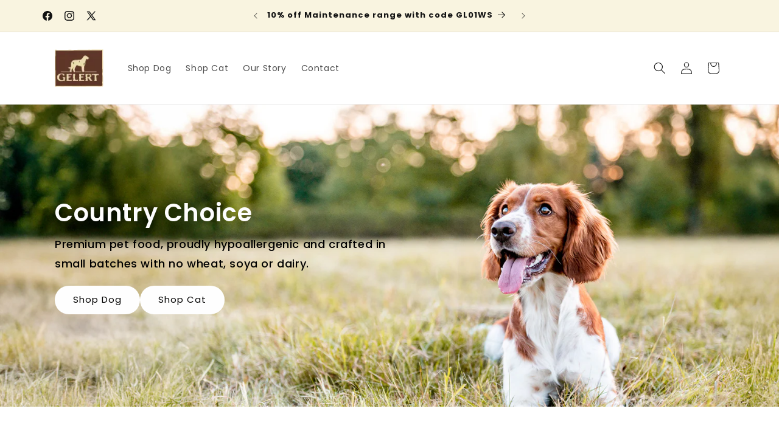

--- FILE ---
content_type: image/svg+xml
request_url: https://cdn.shopify.com/s/files/1/0923/5877/1062/files/lamb-green-1.svg?v=1753275056
body_size: 8988
content:
<svg viewBox="0 0 54.724 59.441" height="59.441" width="54.724" xmlns="http://www.w3.org/2000/svg"><g transform="translate(-1293.932 -2104.861)"><path fill="#004438" transform="translate(491.951 693.383)" d="M840.543,1411.524l.239.2c-.246-.035-.452-.035-.448-.118-.252.131.193.331-.307.514-.327-.1-1,.107-1.109-.156.927.079.09-.2.553-.29a2.33,2.33,0,0,1-.415-.024c-.037-.031.033-.055.1-.07-.984-.235-.452.3-1.473.294.129-.149-.235-.283-.4-.25.411,0,.2.248-.18.363-.655-.115-.712.088-1.052.075l.391.055c-.134.149-.461.132-.916.178-.011-.033.018-.055.059-.068-.47.081-1.039-.314-1.658-.156-.327-.1-.031-.281-.319-.349-.792.2-.858-.2-1.688-.042.239.2.281.151-.3.347l1.366-.143-.876.292c.413,0,.869-.127,1.118-.094-.419.167-.375.116-.178.281-.564-.3-1.117.178-1.77-.024l.018-.5c-.979-.219-1.741.257-3.015.134l.408.085c-.171.2-.786.029-1.2.11.039-.167-.217-.229-.4-.329.022.123-.931-.011-1.048.323l-.568-.222c-1.028-.085-1.173.476-2.163.422.3-.182-.152-.3.512-.428-.329,0-.626-.031-.632.083-.193-.1-.916.226-1.219.066-.138.075-.184.248-.553.235a.044.044,0,0,1-.016-.052l.011-.018-.009.011c-.086.066-.536.107-.241.275-1.019-.518-2.841.039-3.729-.4-.72.057-1.587.109-2.242.123.042-.048,0-.081.127-.066-.9-.149-.551.469-1.583.314-.545-.244.555-.165.219-.252-.154-.54-1.293.1-2.04-.048l.171-.059a1.609,1.609,0,0,0-.988.248c-.364.158-.746.377-1.175.545,0,0,.026-.061-.022-.081-.51.465-1.485,1.131-2.15,1.7.108-.336.272-.319.02-.409-.312.25.257.209-.316.745-.265.057-.757.347-.946.239a3.551,3.551,0,0,1,.272-.265c.147-.123.294-.244.294-.244-.492-.006-.733.672-1.05.911l-.048-.129c-.777.92-.551,1.146-1.28,2.169l.149-.051c-.1.757-.435.4-.582,1.12l-.358.037a22.641,22.641,0,0,0-.507,2.435,2.928,2.928,0,0,1,.02-1.019,9.44,9.44,0,0,1,.206-1.1,4.427,4.427,0,0,0-.461,1.785,1.4,1.4,0,0,1,.13-.6,10.21,10.21,0,0,1-.013,1.03c-.031.373-.1.777-.154,1.228-.268-.132-.441.457-.47,1.177a4.846,4.846,0,0,1-.287,1.812,44.678,44.678,0,0,1-.053,4.94c.463-.65.013.533.49.421a2.641,2.641,0,0,1,.007.591l-.013.031,0,.006-.278,1.289c-.138.305-.108-.406-.213-.369-.037.933-.2.393-.329,1.01.171-.127.244.323.18.857l.22-.749c.255,1.3-.4,1.126-.147,2.439l-.149-.417c.088.674,0,2.486.384,3.147-.057.121-.187.277-.222-.019-.055,1.609.411,3.583.178,4.837l-.118-.123c.035.3.22.52.1.9-.048-.02-.116-.121-.123.017a3.568,3.568,0,0,1,.138,1.2l-.132-.341c-.151,1.572.321,2.409.4,3.726-.345,0-.453,1.234-.51,1.851l-.048-.022a40.946,40.946,0,0,0,.426,4.8,8.788,8.788,0,0,0-.242,2.384c-.022.465.024,1.058.029,1.579.048.533.092,1.047.134,1.512,0-.287.27-.013.38.285.013.446.529,1.043.222,1.087l-.044-.145c-.2.415.176,1.234.474,1.853l.411-.105a5.09,5.09,0,0,0,1.522,2.652c.711.76,1.456,1.28,1.669,1.8a10.067,10.067,0,0,0,1.2.573l-.129.2a7.673,7.673,0,0,0,2.845,1.267l-.32.088c.78.246,1.109-.409,1.792-.321l.174.386a11.642,11.642,0,0,0,3.853.059c-.022.053-.059.156-.261.171.59.007,2.284.237,2.068-.251.015.319,1.293.029,1.972-.112l-.105.235a2.578,2.578,0,0,1,1.388-.467c.189.031.165.186-.086.129.63.121.49-.224,1.256-.1l-.285.149a1.276,1.276,0,0,0,.953-.237c.409-.095,1.232.057,1.328.268a.949.949,0,0,1,.823-.241c.053.081-.088.129-.158.156,1.085.156,1.614-.277,2.358-.046a.185.185,0,0,0,.128.14c-.69,0-1.271-.013-1.443-.024l-.044,0,.007.042c.09.176.643.231.132.5a5.946,5.946,0,0,1,2.191-.417.314.314,0,0,1,.09.073l-.07.027a1.074,1.074,0,0,0,.43-.036,3.468,3.468,0,0,0,.56.064c.081.18.8.1,1.146.105-.029-.239.426-.2,0-.395.053.015-.066.028-.3.037a1.073,1.073,0,0,0-.149.024l.024-.02-.863.016a1.2,1.2,0,0,1,.946-.09,5.554,5.554,0,0,1,.483-.382c.474.329,1.39.505,1.517.711,1.058-.134,2.5-.09,3.162-.536.3-.059.347.125.459.2a2.315,2.315,0,0,0-.474.1c.6-.114,1.785-.044,1.928-.356.76.138-.426.286.617.235l-.141.095c1.932.463,3.182-.649,5.219-.255l.285.068-.075-.024a.151.151,0,0,1-.088-.059,16.32,16.32,0,0,0,1.974.077l1.036-.077,1.025-.2a20.883,20.883,0,0,0,3.858-1.513c.7-.367.635-.626.92-1.025l.277.083.4-.792a5.687,5.687,0,0,1,1.166-1.131,4.3,4.3,0,0,0,.6-.639,3.37,3.37,0,0,0,.422-.957l-.233.086c.288-.455.619-1.588.74-1.438a.4.4,0,0,1,.048-.4l.121.029a6.649,6.649,0,0,0,.1-.674c.024-.338.051-.676.051-.676.294-.995.474.29.729-1.256.017-.6-.272-1.662-.358-1.443-.015.229-.1.578-.226.587l-.042-.505-.066-.024,0-.077-.007-5.9.061.062-.061-.178v-.749c.046.024.086.083.105.233.16-.555-.114-.492.062-.968.028-.052.044-.028.057.02l-.1-.54c.068.105.228-.092.182.241.187-.971-.246-1.568,0-1.932l.02.081c-.081-1.008-.173-.582-.334-.724v-.63l.4-.468-.24-.132c.009-.138.026-.415.121-.365-.165-.516-.1.088-.257-.211.215-.67-.1-1.847.277-2-.182-.241-.141.639-.266-.074.409-.2-.07-.825.114-1.438.211.187.1.766.288.156-.356-.369.077-1.19.009-1.706-.286-.024-.121-1.122-.215-1.987a22.147,22.147,0,0,0,.257-2.435l.046.024c-.285-.156-.232-.986-.292-1.59.171.022.24.132.316.459l0-.569a1.372,1.372,0,0,1-.173-.679l.213.143a12.63,12.63,0,0,1-.11-2.5c-.136-.035-.342.323-.5.242v-.514c.068.017.127.073.152.213a1.173,1.173,0,0,1-.044-.492l.182.409c.079-.442-.154-.231-.136-.587.156.007.11-.262.233-.211.016.09-.064.31,0,.446a2.649,2.649,0,0,1,.237-1.043c-.088.035-.209,0-.231-.294-.009-.755.187-.257.266-.7-.108-.182,0-.666-.228-.676,0-.222.11-.263.171-.349-.1-.393-.031-1.829-.275-1.385l-.015.1-.011-.064c-.242-1.287.167-2.65-.046-3.976l.077-.006c-.1-.385-.158-.817-.268-1.21a4.242,4.242,0,0,0-.384-.986c-.07-.215-.039-.56.079-.5a7.056,7.056,0,0,1-.582-1.407c.209.276.187.156.187.142.009.017.039.1.154.373a2.87,2.87,0,0,0-.824-1.583c.154.064.134-.1.044-.316a2.639,2.639,0,0,0-.413-.6l.2.538c-.261-.318-.437-.639-.657-.931l.325-.024a3.891,3.891,0,0,0-.7-.924,9.134,9.134,0,0,0-.839-.621,4.1,4.1,0,0,1-1.447-1.2c-.435-.057.639.58.215.57a4.528,4.528,0,0,1-.74-.753,3.453,3.453,0,0,0-.5-.487,1.16,1.16,0,0,0-.918-.268,1.938,1.938,0,0,1-.964-.156c.1.131.136.417-.575.316-.639-.191-.755-.562-.305-.58.167.018.239.07.226.1.222.022.521.062.277-.118l-.112.074c-.312-.2-1.28-.316-1.034-.452-.443.007-.323.088-.057.178l.094.033-.211-.057a17.818,17.818,0,0,0-1.967-.147c.14.057.266.173.129.171-1.276-.123-.562.191-1.427.237-.492-.153.176-.366-.694-.237-.531-.1-.112-.266.1-.344a4.913,4.913,0,0,1-1.937-.161l.419-.082A3.1,3.1,0,0,1,840.543,1411.524Z"></path><path fill="#fff" transform="translate(494.299 699.88)" d="M849.545,1433.381c-.037-.013-.09-.1-.121-.123.009.07.044.09.059.18a.473.473,0,0,0-.077-.085c-.018-.015-.026-.035-.048-.035-.015.044.029.112.019.134-.309-.176-.019.057-.193.075-.05.009-.226-.189-.261-.224-.015.026.092.29.048.389-.116.022-.167-.367-.173-.378-.02.015-.1.422-.193.494-.057-.035-.055-.209-.068-.22-.064.1-.152.564-.206.621a.983.983,0,0,1-.02-.3,3.817,3.817,0,0,1-.079.45,1.28,1.28,0,0,1-.018-.184,1.492,1.492,0,0,0-.044-.169,2.333,2.333,0,0,0-.343-.535.693.693,0,0,0,.059.105,2.147,2.147,0,0,1,.156.232c-.037-.053-.1-.149-.156-.232-.13-.185-.3-.4-.31-.411,0,.037.169.264.18.307-.055-.084-.174-.244-.279-.389l.026.042a1.232,1.232,0,0,1-.169-.235c.037.048.088.121.143.193-.094-.162-.426-.6-.43-.639.007.024.143.193.171.232,0-.015-.292-.479-.329-.553.029.046.079.1.112.149l-.185-.417a1.539,1.539,0,0,0,.1.18c-.037-.085-.233-.562-.243-.573.022.035.039.068.064.1,0-.055-.145-.329-.145-.437.015.011.015.031.039.039-.013-.051-.053-.218-.079-.288a.36.36,0,0,1,.015.09c.006-.015-.033-.092-.028-.123l.013.033a1.394,1.394,0,0,0-.086-.222l0,.026a.119.119,0,0,1-.024-.059l.02.033a2.569,2.569,0,0,0-.1-.36.328.328,0,0,0-.009.112c-.011-.046-.068-.314-.1-.307l0,.088c-.024-.048-.127-.307-.134-.309a.18.18,0,0,0,.017.073.174.174,0,0,1,.029.075.174.174,0,0,0-.029-.075c-.033-.093-.088-.229-.094-.244a1.332,1.332,0,0,1,.046.208c-.026-.081-.147-.389-.193-.483-.015.057.046.188.044.25a4.754,4.754,0,0,1-.211-.439,1.937,1.937,0,0,0-.031.276c0-.015-.136-.531-.208-.283l-.059.129c-.187-.621-.1-.14-.217-.1,0-.055.024-.24-.033-.261l0,0a.252.252,0,0,1-.028.121.256.256,0,0,0-.018-.062c-.029.049-.059.114-.077.136-.02-.029.026-.211-.024-.25l-.018.02c-.042.156-.086.459-.1.5a1.029,1.029,0,0,0-.042-.176l-.042.1c-.013.127-.031.281-.035.29-.068-.013-.072-.25-.072-.31a2.547,2.547,0,0,1-.088.6c-.018-.029-.081-.255-.081-.255a5.542,5.542,0,0,1-.142.876c-.018-.044,0-.391-.048-.411a5.567,5.567,0,0,1-.112,1.041c0-.156,0-.314,0-.47a5.406,5.406,0,0,1-.11,1.094c-.013-.068,0-.321,0-.415,0,.279-.09.665-.092.9a3.814,3.814,0,0,0,0-.452c-.068.14-.055.6-.156.813l-.044-.4a6.3,6.3,0,0,1-.059.789,1.708,1.708,0,0,1-.088-.448,2.73,2.73,0,0,1,0,.77,4.9,4.9,0,0,0-.167-.463c0,.136.079.586.022.645a1.49,1.49,0,0,1-.169-.4,4.515,4.515,0,0,1,.04.626c-.066-.1-.114-.218-.173-.316a3.371,3.371,0,0,1,.039.516,2.612,2.612,0,0,1-.156-.312c.009.149.112.511.092.575-.037-.018-.072-.092-.1-.169a1.889,1.889,0,0,1-.018.224c.024.107.033.2-.007.215l-.013-.017a.18.18,0,0,0,0,.066,2.909,2.909,0,0,1,.038.571c0-.066-.009-.123-.009-.2,0,0-.057.553-.066.573l-.024-.229a2.058,2.058,0,0,1-.016.5c0-.024-.037-.1-.031-.118a3.594,3.594,0,0,1,.042.7c-.011-.015.037.077-.031-.05v.02a2.282,2.282,0,0,1-.013.353l0,.031.024-.09a1.662,1.662,0,0,1-.037.206.1.1,0,0,1,.015-.044,2.95,2.95,0,0,0-.042.388.057.057,0,0,0,.013-.048,2.568,2.568,0,0,1-.04.341.445.445,0,0,1,0-.143c0,.04-.037.351-.037.351l0-.033c-.022.039-.039.272-.059.292-.013-.007-.017-.094-.017-.094l0,.044c0,.046-.062.454-.062.454a2.319,2.319,0,0,1-.007.566c-.009.007-.042.281-.046.29a.065.065,0,0,1-.026-.073c-.009.042.039.3,0,.321-.015-.007-.013-.007-.013-.026,0,.167.083.309.068.457-.007,0-.013-.018-.017-.04.053.288.02.376,0,.354a2.093,2.093,0,0,1,.039.219.237.237,0,0,0,.136.136c.129.053,0,.4-.044.593a.537.537,0,0,1,0,.123c-.017-.009-.011-.057,0-.123v-.016c0,.066-.066.6-.066.6a1.285,1.285,0,0,1-.035.442v-.006a.367.367,0,0,1-.044.171,1.545,1.545,0,0,1,.007.237l.013-.046c-.008.02-.028.375-.028.417-.044.064-.026.252-.062.292-.035-.035.007-.105-.022-.143a3.1,3.1,0,0,1-.051.443.556.556,0,0,1-.015-.073c-.013,0-.02.231-.048.3a.277.277,0,0,1-.015-.127l0,.242a1.7,1.7,0,0,1,.007.459.705.705,0,0,0-.044-.136s0,.079-.011.136a8.186,8.186,0,0,1,.138.949,5.239,5.239,0,0,1-.116,1.19c-.009.052-.018.105-.024.158.007.1.013.2.013.309a.586.586,0,0,0-.068.027c-.05.314-.1.634-.132.9a5.533,5.533,0,0,0-.046.88.539.539,0,0,0,.119.356,2.264,2.264,0,0,1,.257.351.215.215,0,0,1-.037.257c-.062.053-.154.075-.2.149a1.094,1.094,0,0,0-.068.329c-.02.127-.07.25-.119.428a3.535,3.535,0,0,0-.119.591,1.8,1.8,0,0,0,.037.488,2.489,2.489,0,0,1,.037.7,1.187,1.187,0,0,1-.286.586,1.886,1.886,0,0,1-.516.428,1.239,1.239,0,0,1-.549.171.357.357,0,0,1-.314-.189,1.983,1.983,0,0,0-.217-.336c-.068-.044-.132.035-.211.116s-.167.149-.23.108-.1-.2-.136-.378a1.725,1.725,0,0,1-.031-.556,1.9,1.9,0,0,1,.18-.531,2.391,2.391,0,0,1,.165-.308c.033-.039.035,0-.128.046a7.049,7.049,0,0,1-.79.14c-.3.04-.564.068-.65-.039s.013-.345-.029-.389-.211.105-.314.167-.138.031-.127-.077a1.465,1.465,0,0,1,.171-.487c.1-.193.253-.4.347-.54a1.382,1.382,0,0,0,.154-.3,2.322,2.322,0,0,1,.112-.266c.048-.09.112-.184.169-.295a1.8,1.8,0,0,0,.165-.455c.05-.215.1-.52.2-1.008s.264-1.164.406-1.757.259-1.109.356-1.572l.024-.119c-.042-.338-.083-.8-.1-.984s-.141-1.142-.128-1.273c-.024-.167-.112-.646-.187-1.118-.081-.123-.176-.279-.208-.316,0,.026,0,.035,0,.042l.024.044.031.079a1.094,1.094,0,0,0-.055-.123c-.053-.106-.134-.237-.151-.266,0,0,.057.121.033.132a1.493,1.493,0,0,0-.189-.331c.011.066.055.112.061.176a3.461,3.461,0,0,0-.237-.365c0,.042.064.139.07.22,0,0-.237-.437-.266-.485.026.073.077.125.1.2-.037-.033-.224-.415-.3-.505l-.033-.039c.024.044.14.207.145.235-.059-.057-.266-.452-.332-.529.011.026.083.145.07.165-.079-.086-.259-.492-.343-.591l.1.22c-.026-.051-.283-.514-.3-.534,0,.031.114.211.1.241-.015-.068-.217-.388-.248-.49,0,.033.1.228.086.242-.077-.11-.231-.453-.294-.519,0,.033.1.2.1.272-.077-.081-.261-.5-.305-.51,0,.007.026.149.031.173a3.525,3.525,0,0,0-.242-.454c.009.044.048.125.057.184-.081-.092-.158-.369-.244-.437,0,.013.035.129.042.162-.013-.007-.1-.219-.125-.248.007.007.064.149.048.167-.007-.011-.1-.233-.1-.244,0,.017.037.092.035.11-.035-.092-.073-.215-.118-.305.009.048.07.161.046.2a3.649,3.649,0,0,1-.16-.43.439.439,0,0,1,.016.127,3.228,3.228,0,0,1-.211-.483,1.764,1.764,0,0,1,.048.2c-.031-.095-.064-.185-.094-.273-.1.073-.224.189-.294.156a.656.656,0,0,0,.057-.105c-.07.022-.531.428-.634.448.009-.066.033-.1.039-.156-.09,0-.349.362-.393.441a2.586,2.586,0,0,1,.051-.362c-.09.057-.208.34-.27.349-.015-.07.022-.1-.017-.16-.149,0-.136.551-.272.046-.07.007-.077.184-.092.2-.125-.3-.073-.073-.274.075-.013-.044.013-.218,0-.248-.079.046,0,.1-.07.141-.1-.18-.3.055-.65.046l.046.006a.617.617,0,0,1-.156.062c-.415.018-.529.211-.615.182a.057.057,0,0,1,0-.053c-.009,0-.189.211-.266.178,0-.033.033-.057.061-.071-.048.04-.055.027-.09.09l0-.033c0,.048-.026.106-.108.077a.349.349,0,0,1,0-.116.3.3,0,0,1,0,.075c-.059.018-.3,0-.338-.071.07-.017.1-.017.077-.019a7.99,7.99,0,0,1-1.339-.009c.066.044.186.072.272.129-.066-.013-.622-.072-.641-.068a3.053,3.053,0,0,0,.463.215,7.259,7.259,0,0,0-.852-.055,2.467,2.467,0,0,1-.516-.022l-.081-.024c-.02-.007.029-.007-.035-.007.02.013.077.035.1.046-.07-.011-.426-.083-.459-.1.077.031.224.073.246.161a1.962,1.962,0,0,1-.623-.13c.031.037.2.072.244.147-.007.013-.534-.092-.536-.092a2.943,2.943,0,0,0,.312.158,2.721,2.721,0,0,0-.806-.068,1.91,1.91,0,0,0,.525.1c.068.007.123.009.149.009-.026,0-.081,0-.149-.009-.351-.026-.966-.114-1.245-.16.015.035.112.04.138.061a5.438,5.438,0,0,1-.712-.088c.035.022.127.049.136.07-.07,0-.378-.094-.556-.094a.5.5,0,0,1,.156.066,3.849,3.849,0,0,0-.485-.044c.024.024.14.035.178.081-.162-.033-.338-.051-.523-.079,0,.013.162.022.134.094a2.265,2.265,0,0,0-.582-.066c.044.068.143.082.141.147-.042.008-.336-.024-.431-.024.015,0,.158.044.165.081a4.506,4.506,0,0,1-.564-.016,2.071,2.071,0,0,0,.2.07,3.608,3.608,0,0,1-.6.009c.022.134.042.27.055.406,0-.011-.121-.172-.1-.259,0,.255.068.437.072.683.027.114.057.264.064.272a.331.331,0,0,0-.046-.138c0,.02.059.226.092.369l0,.011a.59.59,0,0,1,.022.118.59.59,0,0,0-.022-.118l0-.009a.338.338,0,0,0-.05-.116c.011.134.116.415.116.463,0-.011-.074-.16-.074-.16s.033.152.061.279v-.013a.341.341,0,0,1,.046.2c0-.009-.026-.09-.046-.182-.011.081.094.417.094.479l-.008-.071-.02-.083-.007-.055a.923.923,0,0,1,.026.138c.033.143.1.393.116.459,0-.04-.086-.231-.079-.281-.007.193.068.363.066.553a1.511,1.511,0,0,0-.057-.182,3.245,3.245,0,0,1,.039.416c0-.073-.046-.125-.042-.149l0,.033c0,.074.044.25.044.318a.733.733,0,0,0-.064-.155,3.737,3.737,0,0,0,.042.509.638.638,0,0,0-.055-.156c-.013.024.053.344.053.413a.233.233,0,0,0-.046-.1c0,.022.029.307.026.34a.346.346,0,0,0-.015-.105c-.031.027.029.3.029.378,0-.035-.02-.159-.057-.159a.954.954,0,0,0,.026.264l.013.077-.013-.077a.3.3,0,0,0-.033-.079c.024.11.009.375.073.459,0-.013-.11-.206-.116-.211-.015.022.1.382.114.474a1.156,1.156,0,0,0-.075-.169c0,.031.075.3.086.389a1.081,1.081,0,0,0-.088-.162s.079.419.09.461a.4.4,0,0,0-.04-.138c-.009.009-.009.039,0,.092l.022.077a11.8,11.8,0,0,1,.237,1.344c.083.624.173,1.456.312,2.244a10.648,10.648,0,0,0,.512,1.985,3.192,3.192,0,0,0,.485.788.557.557,0,0,1,.094.38,1.161,1.161,0,0,1-.064.3.856.856,0,0,0-.073.312c.011.187.176.377.139.553a.266.266,0,0,1-.125.178c-.068.044-.156.072-.239.132a.669.669,0,0,0-.217.239.558.558,0,0,0-.042.277,3.528,3.528,0,0,1-.048,1.159.776.776,0,0,1-.582.525,6.415,6.415,0,0,1-1.3.191c-.36.022-.49.017-.549-.049s-.042-.184-.053-.239-.044-.035-.134-.009a.877.877,0,0,1-.294.048c-.055-.016-.031-.077-.035-.215s-.033-.352-.044-.488,0-.206,0-.261-.015-.1-.015-.158a1.756,1.756,0,0,1,.031-.228,2.3,2.3,0,0,1,.046-.29,4.007,4.007,0,0,1,.391-.889,2.674,2.674,0,0,0,.452-1.19,4.928,4.928,0,0,0,.02-1.559c-.044-.351-.125-.808-.2-1.153s-.152-.575-.211-.782c-.059-.188-.108-.358-.171-.577a2.175,2.175,0,0,1-.459-.791,3.9,3.9,0,0,1-.323-1.089c-.086-.764-.125-1.379-.18-2.145,0-.011,0-.011-.015-.029-.072-.171-.09-.861-.2-1.212a11.02,11.02,0,0,0-.18-1.181,5.034,5.034,0,0,0-.25-.67c-.024-.044-.134-.4-.215-.367l-.028.1c-.088-.092-.121-.323-.178-.336-.011.028.013.057-.022.066a1.994,1.994,0,0,0-.077-.222c-.033,0-.022.081-.022.118a.411.411,0,0,0-.081-.213c-.015.028,0,.065-.013.094a1.619,1.619,0,0,1-.174-.171c-.2-.014-.364-.033-.4-.029a1.666,1.666,0,0,1,.342.132s-.356-.046-.65-.112c-.007.057-.015.116-.029.18a2.266,2.266,0,0,0,0,.239.423.423,0,0,0-.011-.129c-.006.013,0,.2,0,.334v.015a.413.413,0,0,1,0,.11.376.376,0,0,0,0-.1v-.022a.341.341,0,0,0-.02-.106c-.018.121.02.393.009.433l-.033-.156s0,.143,0,.264l0-.02a.3.3,0,0,1,0,.178l-.007-.158c-.024.075,0,.378-.011.432l.007-.07,0-.081,0-.04a.638.638,0,0,1,0,.121c0,.132,0,.371.011.43.013-.033-.028-.217-.013-.261-.046.171-.011.334-.053.5a1.054,1.054,0,0,0-.015-.173,2.393,2.393,0,0,1-.044.373c.015-.061-.018-.118-.009-.14l-.007.031c-.015.064-.015.226-.029.288a.465.465,0,0,0-.024-.147,4,4,0,0,0-.061.453.444.444,0,0,0-.02-.143c-.015.018-.02.309-.035.371a.2.2,0,0,0-.02-.1s-.035.272-.042.3a.388.388,0,0,0,0-.1c-.031.018-.033.268-.048.336.007-.026.013-.142-.02-.149a2.419,2.419,0,0,0-.035.327.334.334,0,0,0,0-.162c0,.1-.068.327-.028.417l-.059-.209c-.02.013.011.356,0,.437a1.5,1.5,0,0,0-.031-.163c-.007.028,0,.286,0,.358a.872.872,0,0,0-.044-.158s-.015.382-.011.422a.469.469,0,0,0-.009-.13,1.644,1.644,0,0,0-.029.437c-.018-.033-.027-.105-.044-.125a1.325,1.325,0,0,0-.029.246c.006-.02.006-.013,0-.033-.037.294-.044.507-.09.7-.011.209-.027.457-.053.76-.053.564-.134,1.313-.171,2.029a9.654,9.654,0,0,0,.059,1.844,2.838,2.838,0,0,0,.27.789.5.5,0,0,1,.006.351c-.075.241-.218.36-.242.514s.079.364.013.512-.244.147-.384.2a.662.662,0,0,0-.235.169.483.483,0,0,0-.092.24,3.247,3.247,0,0,1-.274,1.007.7.7,0,0,1-.615.354,5.254,5.254,0,0,1-1.184-.079c-.323-.046-.435-.077-.474-.142s0-.174,0-.22-.031-.042-.117-.035a.777.777,0,0,1-.268-.013c-.048-.024-.011-.072.013-.2s.039-.314.055-.439a2.342,2.342,0,0,1,.057-.228,1.282,1.282,0,0,1,.018-.143,1.414,1.414,0,0,1,.07-.193,1.575,1.575,0,0,1,.1-.244,3.579,3.579,0,0,1,.521-.711,2.491,2.491,0,0,0,.637-.962,4.512,4.512,0,0,0,.323-1.366c.033-.318.052-.735.052-1.054s-.02-.531-.031-.727-.024-.365-.039-.6-.039-.531-.055-.7-.016-.211-.024-.268a.414.414,0,0,1,0-.207.379.379,0,0,1,.028-.059l-.017-.09a3.472,3.472,0,0,1-.07-1.021c.077-.687.162-1.236.266-1.919,0-.013,0-.011-.009-.026-.028-.165.095-.775.062-1.107a9.968,9.968,0,0,0,.074-1.071,4.137,4.137,0,0,0-.085-.637c-.013-.044-.039-.38-.118-.364l-.042.083c-.062-.1-.044-.309-.09-.329-.015.02,0,.051-.035.053a1.492,1.492,0,0,0-.022-.211c-.031,0-.037.068-.042.1a.38.38,0,0,0-.031-.207c-.022.025-.013.062-.031.082-.274-.378-.011-.211-.457-.422-.191-.09-.147-.29-.1-.538a.66.66,0,0,1-.057-.079.122.122,0,0,1,.013.041c-.174-.028-.593-.935-.573-.966a2.416,2.416,0,0,1,.191.316,8.1,8.1,0,0,0-.45-.948,5.029,5.029,0,0,0-.358-.62,7.929,7.929,0,0,1-.437-.766c-.07.018-.2-.373-.2-.457a.122.122,0,0,1-.007.068,2.442,2.442,0,0,1-.2-.382.121.121,0,0,1-.013.048,4.578,4.578,0,0,1-.222-.47l-.016-.062a.218.218,0,0,1,0,.125,1.838,1.838,0,0,1-.134-.481l.007.105a1.076,1.076,0,0,1-.125-.4.278.278,0,0,1-.011.118,2.321,2.321,0,0,1-.154-.373v.016a2.025,2.025,0,0,1-.143-.391c0,.024,0,.071,0,.095a1.278,1.278,0,0,1-.178-.523.17.17,0,0,1,.011.149,2.371,2.371,0,0,1-.25-.685c0,.046.018.165-.031.16a7.081,7.081,0,0,0-.253-.693c0,.043.066.127.031.191-.066-.191-.281-.659-.3-.771,0,.062.075.132.039.237-.013,0-.516-1.049-.409-1.183-.092-.248-.211-.641-.316-.887-.011,0,0,.035-.018.055a.823.823,0,0,1-.035-.253c0,.04.013.112-.018.141a4.54,4.54,0,0,1-.176-.9c0,.04.011.138-.02.165a3.386,3.386,0,0,1-.178-.7.663.663,0,0,1-.3.046.855.855,0,0,1-.288-.105,1.864,1.864,0,0,1-.7-.747,8.051,8.051,0,0,1-.531-1.311,3.057,3.057,0,0,1-.134-.529c-.022-.182,0-.356-.015-.551a4.479,4.479,0,0,0-.1-.624,5.558,5.558,0,0,0-.2-.753c-.191-.075-.314-.235-.7-.4a11.1,11.1,0,0,0-1.267-.4,3.408,3.408,0,0,1-.834-.3,4.288,4.288,0,0,1-1.449-1.348,1.633,1.633,0,0,1-.242-.654,1.048,1.048,0,0,1,.048-.523.388.388,0,0,1,.257-.25c.1-.024.213.026.461.11s.637.208,1.159.426,1.192.527,1.785.738c.2.07.384.13.56.18.026-.18,0-.25.143-.376a1.368,1.368,0,0,1,.382-.193.625.625,0,0,0,.226-.171,1.5,1.5,0,0,0,.134-.251,1.311,1.311,0,0,1,.391-.393,1.618,1.618,0,0,1,.667-.255c.294-.018.4.143.591.171a1.08,1.08,0,0,0,.384-.044c.123-.033.224-.079.371-.11a2.278,2.278,0,0,1,1.054.024.77.77,0,0,1,.393.371c.141.222.31.573.448.775a1.37,1.37,0,0,0,.323.342c.151.024.316.046.476.057a3.06,3.06,0,0,0,1.238-.25c.51-.191,1.182-.483,1.713-.687s.922-.316,1.175-.4.36-.125.463-.1a.4.4,0,0,1,.25.257,1.038,1.038,0,0,1,.033.525,1.676,1.676,0,0,1-.259.652,4.3,4.3,0,0,1-1.482,1.309,3.346,3.346,0,0,1-.845.281,11.3,11.3,0,0,0-1.276.364c-.6.24-.6.505-1.16.378.026.186.1.494.1.494v-.051s.039.281.037.3c.015.02.05.272.1.454v-.031l.033.147a.646.646,0,0,1-.033-.117.7.7,0,0,0,.072.305c.016.033.029.055.038.055-.009,0-.022-.022-.038-.055h0a2.8,2.8,0,0,0,.477.768c0,.04.028.2.116.141.011-.006.149.129.173.143-.031-.013-.035-.039-.088-.051.031.128.279.2.318.231-.042.022-.18-.037-.217-.033a1.545,1.545,0,0,0,.371.217c-.066,0-.1-.042-.145-.02.051.077.52.279.487.121a2.877,2.877,0,0,0,.835.222h-.09l0,.042a3.128,3.128,0,0,0,1.256-.16,1.428,1.428,0,0,0-.3.063c.086,0,.569-.231.646-.184a1.336,1.336,0,0,1-.171.116,1.222,1.222,0,0,0,.452-.167c.114-.073.362-.2.4-.217a2.706,2.706,0,0,1-.4.217c-.031.022-.057.042-.059.051.3-.062.588-.3.889-.378a4.1,4.1,0,0,0-.49.279c.064.024.854-.353,1.056-.351a3.46,3.46,0,0,0-.6.255c.145.037.67-.209.885-.209a2.874,2.874,0,0,0-.5.2,2.929,2.929,0,0,0,.454-.1,2.1,2.1,0,0,1-.261.074c.23.143.773-.136.966-.1a4.166,4.166,0,0,0-.762.252c.162,0,.966-.229,1.008-.207-.151.1-.408.171-.5.237.16-.026.867-.176.913-.165-.053.094-.343.169-.446.246.1.033.639-.226.791-.235a3.056,3.056,0,0,1-.387.217,5.449,5.449,0,0,0,.786-.219,2.178,2.178,0,0,1-.446.248c.167.052.826-.312,1.017-.332-.084.066-.435.211-.45.228a8.078,8.078,0,0,0,.83-.292l-.382.237c.228,0,.6-.257.7-.257-.042.024-.365.211-.369.222.2,0,.5-.228.689-.272-.081.044-.274.176-.378.235.028-.018.5-.2.507-.2a2.906,2.906,0,0,1-.354.162c.094.009.318-.116.4-.127a2.5,2.5,0,0,1-.263.125l.164-.053c.079-.02.167-.062.237-.086-.1.037-.318.147-.424.2a.959.959,0,0,0,.274-.077c.114-.053.257-.121.3-.139a1.948,1.948,0,0,1-.3.139c-.07.033-.132.063-.14.066.156.062.751-.305.8-.307a4.689,4.689,0,0,1-.575.29,2.511,2.511,0,0,0,.808-.3,4.987,4.987,0,0,1-.536.261.524.524,0,0,0,.294-.059c.095-.037.191-.083.277-.123l.055-.024a.515.515,0,0,1,.106-.04.515.515,0,0,0-.106.04l-.055.024c-.086.04-.182.086-.277.123l-.059.026a2.608,2.608,0,0,0,.687-.2,2.1,2.1,0,0,1-.419.182.669.669,0,0,0,.154-.026c.175-.059.312-.134.421-.162-.013,0-.241.11-.421.162a.31.31,0,0,0-.055.02.779.779,0,0,0,.222-.033c.187-.085.472-.208.474-.206-.074.016-.266.145-.474.206a1.374,1.374,0,0,0-.156.077c.323.031.753-.3.861-.312-.123.064-.384.182-.477.242a1.027,1.027,0,0,0,.336-.092l-.018.006c0-.039.292-.141.343-.154-.022,0-.162.079-.325.147a.75.75,0,0,0,.286-.072,1.592,1.592,0,0,1,.263-.114,2.162,2.162,0,0,0-.263.114l-.018.011c.049.04.452-.141.485-.171-.068.046-.36.176-.371.2a1.128,1.128,0,0,0,.466-.154,3.366,3.366,0,0,0-.338.167,1.427,1.427,0,0,0,.426-.134.79.79,0,0,1,.156-.09.591.591,0,0,1-.156.09.5.5,0,0,1-.176.082,1.888,1.888,0,0,0,.562-.161c-.123.081-.237.108-.3.161a1.471,1.471,0,0,0,.29-.121,1.45,1.45,0,0,1,.16-.079.475.475,0,0,0-.16.079.639.639,0,0,0-.1.079,1.726,1.726,0,0,0,.389-.156,1.1,1.1,0,0,1,.222-.12,2.157,2.157,0,0,1-.222.12.364.364,0,0,0-.092.073.7.7,0,0,0,.171-.071,2.463,2.463,0,0,1,.244-.145,1.243,1.243,0,0,1-.244.145c-.042.029-.075.053-.079.071a3.373,3.373,0,0,0,.373-.189c.057-.033.1-.057.108-.061s-.051.028-.108.061l-.1.062a.95.95,0,0,0,.154-.048,1.437,1.437,0,0,1,.151-.077,1.268,1.268,0,0,1-.151.077.693.693,0,0,0-.154.094.667.667,0,0,0,.217-.063l.02-.011.068-.035.033-.017.044-.015a.639.639,0,0,0-.077.033l-.068.035-.02.011a1.194,1.194,0,0,0-.127.086,3.18,3.18,0,0,0,.527-.242c-.046.037-.158.07-.184.134.281-.176.806-.323,1.14-.485.039-.02.086-.038.119-.057-.033.02-.079.037-.119.057-.248.123-.806.415-.883.47l.128-.033c.116-.031.911-.415.911-.415-.035.044-.5.259-.531.3.119-.042.672-.334.681-.334-.046,0-.132.086-.167.116a.316.316,0,0,1-.09.074,3.347,3.347,0,0,0,.564-.263c.013.042.009.033.024.086,0,.136-.027.094.026.149.024-.033.446-.268.54-.325-.053.125-.086.112-.178.2l.119-.081c.064-.044.253-.224.325-.235-.051.079-.319.261-.334.3a3.621,3.621,0,0,1,.727-.437c-.075.105-.391.272-.424.327.035.011.881-.523.958-.575.009.07-.479.413-.474.479.147.026.773-.679,1.03-.626-.033.1-.285.18-.294.233.007,0,.742-.3.878-.34-.066.037-.38.287-.472.36l.066-.013a3.582,3.582,0,0,1,.718-.3s-.292.193-.305.208c.011.006.819-.24.957-.264-.042.055-.435.229-.443.259.13-.015,1.074-.376,1.195-.29-.136.105-.27.108-.4.189.156-.015.992-.217,1.276-.274-.079.048-.38.116-.415.156a8.072,8.072,0,0,1,1.392-.2c0,.064-.04.013-.081.073.288.031.762,0,1.085,0h0a4.757,4.757,0,0,1,1.232.11l-.057.015c-.009,0-.369.022-.369.031a4.421,4.421,0,0,1,1.049.2h.165a6.572,6.572,0,0,0,.913.5l-.066-.022a4.821,4.821,0,0,1,1.045.606c-.029,0-.349-.1-.362-.094a4.882,4.882,0,0,1,.839.512.087.087,0,0,1-.066,0c.162.1.468.281.518.321a8.13,8.13,0,0,1,1.157.7c-.09-.017-.376-.123-.4-.118.015.085.3.3.393.375-.09,0-.224-.119-.288-.145a3.262,3.262,0,0,0,.367.4l-.029-.036c.051-.019.114.057.134.1a.258.258,0,0,1-.105-.061,4.124,4.124,0,0,0,.4.393l-.044-.046a.317.317,0,0,1,.1.09l-.053-.044.472.49a.075.075,0,0,1-.042-.064c.059.007.3.3.432.363.062-.024,0-.059-.008-.112a3.655,3.655,0,0,1,.437.481c.173.112.411.268.415.279-.042-.035-.145-.085-.171-.112.037.04.615.558.652.58-.066,0-.154-.105-.187-.108.106.114.608.527.63.634.116.009.525.407.606.505-.053-.064-.207-.108-.246-.141a2.6,2.6,0,0,1,.544.488c-.057.026-.279-.165-.345-.185.011.026.453.4.453.4a1.439,1.439,0,0,1-.305-.231c.007.07.38.334.45.512a1.832,1.832,0,0,1-.217-.193,3.722,3.722,0,0,1,.424.461c-.059,0-.241-.208-.305-.255.042.046.393.454.393.454a.739.739,0,0,1-.151-.149,2.973,2.973,0,0,1,.3.4,4.3,4.3,0,0,1,.437.808,1.662,1.662,0,0,0-.171-.253l.018.055a3.96,3.96,0,0,0,.209.393c.1.154.211.329.309.472l-.013-.024c-.037-.064-.07-.123-.1-.165.031.042.064.1.1.165l.042.068-.029-.044c.1.187.215.41.25.457l-.033-.037a2.339,2.339,0,0,0-.156-.184c.013.009.5.67.5.676-.029-.017-.217-.206-.259-.243.042.114.281.314.354.513a2.916,2.916,0,0,0-.25-.246c.031.042.316.5.327.509a1.445,1.445,0,0,1-.176-.2s.312.516.152.378c-.029-.026-.026-.039-.04-.055.024.048.147.25.116.3-.039-.053-.044-.026-.073-.068C849.481,1433.177,849.545,1433.317,849.545,1433.381Z"></path></g></svg> 

--- FILE ---
content_type: image/svg+xml
request_url: https://cdn.shopify.com/s/files/1/0923/5877/1062/files/lamb-lightgreen.svg?v=1753275056
body_size: 8755
content:
<svg viewBox="0 0 59.641 64.782" height="64.782" width="59.641" xmlns="http://www.w3.org/2000/svg"><g transform="translate(-1295 -3256.542)"><path fill="#006e43" transform="translate(493.019 1845.064)" d="M844.008,1411.528l.261.218c-.268-.038-.493-.038-.488-.129-.275.143.211.361-.335.56-.357-.113-1.086.117-1.209-.17,1.01.086.1-.217.6-.316a2.567,2.567,0,0,1-.452-.026c-.041-.034.036-.06.11-.077-1.072-.256-.493.328-1.606.321.141-.163-.257-.308-.438-.273.447,0,.215.27-.2.4-.713-.125-.776.1-1.146.081l.426.06c-.146.163-.5.144-1,.194-.012-.036.019-.06.065-.074-.512.088-1.132-.342-1.807-.17-.357-.11-.034-.306-.347-.38-.864.213-.935-.223-1.84-.046.261.218.306.165-.33.378l1.488-.156-.955.318c.45,0,.948-.139,1.218-.1-.457.182-.409.127-.194.306-.615-.325-1.218.194-1.929-.026l.019-.543c-1.067-.239-1.9.28-3.286.146l.445.093c-.187.216-.857.032-1.306.12.043-.182-.237-.249-.431-.359.024.134-1.015-.012-1.142.352l-.62-.242c-1.12-.093-1.278.519-2.357.46.326-.2-.165-.325.557-.466-.359,0-.682-.034-.689.091-.211-.113-1,.246-1.328.072-.151.081-.2.27-.6.256a.048.048,0,0,1-.017-.057l.012-.019-.01.012c-.093.072-.584.117-.263.3-1.11-.565-3.1.043-4.064-.44-.785.062-1.73.119-2.443.134.045-.053,0-.089.139-.072-.986-.163-.6.512-1.725.342-.594-.265.605-.179.239-.275-.167-.589-1.409.113-2.223-.053l.187-.064a1.754,1.754,0,0,0-1.077.27c-.4.172-.813.411-1.28.594,0,0,.029-.067-.024-.089-.555.507-1.618,1.233-2.343,1.855.117-.366.3-.347.021-.445-.34.273.28.227-.345.812-.289.062-.825.378-1.031.26a3.879,3.879,0,0,1,.3-.289c.16-.134.321-.266.321-.266-.536-.007-.8.732-1.144.994l-.052-.141c-.847,1-.6,1.249-1.4,2.364l.163-.055c-.11.825-.474.438-.634,1.22l-.39.041a24.694,24.694,0,0,0-.553,2.654,3.191,3.191,0,0,1,.022-1.111,10.26,10.26,0,0,1,.225-1.194,4.823,4.823,0,0,0-.5,1.945,1.532,1.532,0,0,1,.141-.653,11.132,11.132,0,0,1-.014,1.123c-.033.407-.112.847-.167,1.338-.292-.144-.481.5-.512,1.283a5.28,5.28,0,0,1-.313,1.974,48.71,48.71,0,0,1-.057,5.384c.505-.708.014.581.534.459a2.884,2.884,0,0,1,.007.644l-.014.034,0,.007-.3,1.4c-.151.333-.117-.442-.232-.4-.041,1.017-.22.428-.359,1.1.187-.138.265.352.2.934l.239-.816c.278,1.419-.436,1.227-.161,2.659l-.163-.455c.1.735,0,2.709.419,3.429-.062.132-.2.3-.242-.021-.06,1.754.448,3.905.194,5.271l-.129-.134c.038.328.239.567.112.979-.053-.022-.127-.132-.134.019a3.886,3.886,0,0,1,.151,1.3l-.143-.371c-.165,1.713.349,2.625.438,4.061-.376,0-.493,1.345-.555,2.017l-.053-.024a44.624,44.624,0,0,0,.464,5.234,9.583,9.583,0,0,0-.263,2.6c-.024.507.026,1.154.031,1.721.053.581.1,1.141.146,1.648,0-.313.295-.015.414.311.014.486.577,1.137.242,1.185l-.048-.158c-.218.452.192,1.345.517,2.02l.447-.115a5.547,5.547,0,0,0,1.658,2.891c.775.828,1.587,1.395,1.819,1.965a10.968,10.968,0,0,0,1.311.625l-.141.216a8.366,8.366,0,0,0,3.1,1.381l-.349.1c.85.268,1.209-.445,1.953-.349l.189.421a12.69,12.69,0,0,0,4.2.065c-.024.057-.065.17-.285.186.643.007,2.489.259,2.254-.273.017.347,1.409.031,2.149-.122l-.115.256a2.812,2.812,0,0,1,1.512-.51c.206.033.179.2-.093.141.687.132.534-.244,1.369-.108l-.311.163a1.392,1.392,0,0,0,1.039-.258c.445-.1,1.343.062,1.448.292a1.034,1.034,0,0,1,.9-.263c.058.088-.1.141-.172.17,1.182.17,1.759-.3,2.57-.05a.2.2,0,0,0,.139.153c-.751,0-1.386-.014-1.572-.026l-.048,0,.007.046c.1.191.7.251.143.55a6.48,6.48,0,0,1,2.388-.454.342.342,0,0,1,.1.079l-.076.029a1.168,1.168,0,0,0,.469-.039,3.781,3.781,0,0,0,.61.07c.089.2.871.105,1.249.115-.031-.261.464-.22,0-.43.057.017-.072.031-.323.041a1.152,1.152,0,0,0-.163.026l.026-.022-.94.017a1.31,1.31,0,0,1,1.031-.1,6.049,6.049,0,0,1,.526-.416c.517.359,1.515.55,1.654.775,1.153-.146,2.721-.1,3.446-.584.328-.065.378.136.5.213a2.52,2.52,0,0,0-.517.11c.656-.124,1.945-.048,2.1-.388.828.151-.464.312.672.256l-.153.1c2.106.505,3.468-.708,5.688-.277l.311.074-.081-.026a.165.165,0,0,1-.1-.065,17.738,17.738,0,0,0,2.151.084l1.13-.084,1.117-.22a22.746,22.746,0,0,0,4.2-1.649c.759-.4.692-.682,1-1.117l.3.091.438-.864a6.192,6.192,0,0,1,1.271-1.233,4.675,4.675,0,0,0,.653-.7,3.672,3.672,0,0,0,.459-1.043l-.253.094c.314-.5.675-1.73.806-1.568a.431.431,0,0,1,.053-.436l.132.031a7.254,7.254,0,0,0,.11-.734c.026-.369.055-.737.055-.737.321-1.084.517.316.795-1.369.019-.651-.3-1.811-.39-1.572-.017.249-.112.63-.246.639l-.046-.551-.072-.026,0-.084-.007-6.43.067.067-.067-.194v-.816c.05.026.093.091.115.254.175-.605-.125-.536.067-1.055.031-.057.048-.031.062.021l-.105-.589c.074.115.249-.1.2.263.2-1.058-.268-1.708,0-2.106l.022.089c-.088-1.1-.189-.634-.364-.79v-.687l.441-.51-.261-.144c.01-.151.029-.452.132-.4-.18-.562-.112.1-.28-.23.235-.73-.112-2.013.3-2.176-.2-.263-.153.7-.29-.081.445-.223-.076-.9.125-1.567.23.2.11.835.313.17-.388-.4.084-1.3.01-1.859-.311-.027-.131-1.223-.234-2.166a24.128,24.128,0,0,0,.28-2.654l.05.026c-.311-.17-.253-1.074-.318-1.733.187.024.261.143.345.5l0-.62a1.494,1.494,0,0,1-.189-.74l.232.156a13.763,13.763,0,0,1-.12-2.724c-.148-.038-.373.352-.55.263v-.56c.074.019.139.079.165.232a1.278,1.278,0,0,1-.048-.536l.2.445c.086-.481-.168-.251-.148-.639.17.007.12-.285.254-.23.017.1-.069.337,0,.486a2.889,2.889,0,0,1,.259-1.137c-.1.038-.228,0-.251-.321-.01-.823.2-.28.289-.764-.117-.2,0-.725-.249-.737,0-.242.12-.287.187-.38-.112-.428-.034-1.994-.3-1.51l-.017.107-.012-.069c-.263-1.4.182-2.889-.05-4.334l.084-.007c-.112-.42-.172-.891-.292-1.319a4.625,4.625,0,0,0-.419-1.074c-.077-.234-.043-.61.086-.546a7.68,7.68,0,0,1-.634-1.534c.227.3.2.17.2.155.01.019.043.108.168.407a3.129,3.129,0,0,0-.9-1.726c.167.07.146-.107.048-.344a2.875,2.875,0,0,0-.45-.653l.213.586c-.285-.347-.476-.7-.716-1.014l.354-.026a4.239,4.239,0,0,0-.761-1.008,9.976,9.976,0,0,0-.914-.677,4.461,4.461,0,0,1-1.577-1.311c-.474-.062.7.632.235.622a4.933,4.933,0,0,1-.807-.82,3.755,3.755,0,0,0-.545-.531,1.265,1.265,0,0,0-1-.292,2.111,2.111,0,0,1-1.05-.17c.11.143.149.455-.627.344-.7-.208-.823-.613-.333-.632.182.019.261.077.246.113.242.024.567.067.3-.129l-.122.081c-.34-.22-1.4-.345-1.127-.493-.483.007-.352.1-.062.194l.1.036-.23-.062a19.373,19.373,0,0,0-2.144-.161c.153.062.29.189.141.187-1.39-.134-.612.208-1.555.259-.536-.167.192-.4-.756-.259-.579-.11-.122-.289.108-.375a5.356,5.356,0,0,1-2.111-.175l.457-.089A3.38,3.38,0,0,1,844.008,1411.528Z"></path><path fill="#fff" transform="translate(495.76 1852.633)" d="M853.642,1434.861c-.041-.014-.1-.11-.132-.134.01.076.048.1.065.2a.517.517,0,0,0-.084-.093c-.019-.017-.029-.038-.053-.038-.017.048.031.122.021.146-.337-.191-.021.062-.21.081-.055.01-.246-.206-.285-.244-.017.029.1.316.052.424-.126.024-.182-.4-.189-.412-.022.017-.11.46-.211.539-.062-.038-.06-.227-.074-.24-.069.105-.165.615-.225.677a1.072,1.072,0,0,1-.022-.33,4.173,4.173,0,0,1-.086.49,1.4,1.4,0,0,1-.019-.2,1.61,1.61,0,0,0-.048-.184,2.541,2.541,0,0,0-.373-.583.762.762,0,0,0,.065.115,2.347,2.347,0,0,1,.17.253c-.041-.057-.112-.163-.17-.253-.141-.2-.326-.438-.338-.448,0,.041.184.287.2.335-.06-.091-.189-.266-.3-.424l.029.046a1.344,1.344,0,0,1-.184-.256c.041.053.1.132.155.211-.1-.177-.464-.651-.469-.7.007.026.156.211.187.253,0-.017-.318-.521-.359-.6.031.05.086.113.122.163l-.2-.455a1.667,1.667,0,0,0,.105.2c-.041-.093-.254-.612-.265-.624.024.038.043.074.069.11,0-.06-.158-.359-.158-.476.017.012.017.033.043.043-.014-.055-.057-.237-.086-.314a.392.392,0,0,1,.017.1c.007-.017-.036-.1-.031-.134l.014.036a1.52,1.52,0,0,0-.093-.242l0,.029a.13.13,0,0,1-.026-.065l.022.036a2.808,2.808,0,0,0-.108-.393.359.359,0,0,0-.009.122c-.012-.05-.074-.342-.105-.335l0,.1c-.027-.052-.139-.335-.146-.337a.2.2,0,0,0,.019.079.189.189,0,0,1,.031.081.189.189,0,0,0-.031-.081c-.036-.1-.1-.249-.1-.266a1.449,1.449,0,0,1,.05.227c-.029-.089-.16-.423-.21-.526-.017.062.05.205.048.273a5.208,5.208,0,0,1-.23-.479,2.106,2.106,0,0,0-.034.3c0-.017-.148-.579-.227-.308l-.065.141c-.2-.677-.11-.153-.237-.112,0-.06.026-.261-.036-.285l-.005,0a.275.275,0,0,1-.031.132.278.278,0,0,0-.019-.067c-.031.053-.065.125-.084.149-.021-.031.029-.229-.026-.273l-.019.022c-.045.17-.093.5-.112.543a1.129,1.129,0,0,0-.046-.191l-.045.108c-.014.139-.034.307-.038.316-.074-.014-.079-.273-.079-.337a2.777,2.777,0,0,1-.1.656c-.019-.031-.089-.278-.089-.278a6.033,6.033,0,0,1-.155.955c-.019-.048,0-.426-.053-.448a6.067,6.067,0,0,1-.122,1.135c0-.17.005-.342.005-.512a5.891,5.891,0,0,1-.12,1.192c-.014-.074,0-.35,0-.452,0,.3-.1.725-.1.986a4.143,4.143,0,0,0-.005-.493c-.074.153-.06.651-.17.885l-.048-.438a6.863,6.863,0,0,1-.065.859,1.862,1.862,0,0,1-.1-.488,2.975,2.975,0,0,1,0,.839,5.349,5.349,0,0,0-.182-.5c.005.148.086.639.024.7a1.626,1.626,0,0,1-.184-.43,4.921,4.921,0,0,1,.043.682c-.072-.1-.125-.237-.189-.344a3.669,3.669,0,0,1,.043.563,2.86,2.86,0,0,1-.17-.34c.01.163.122.557.1.627-.041-.019-.079-.1-.113-.185a2.052,2.052,0,0,1-.019.245c.026.117.036.218-.007.234l-.014-.019a.193.193,0,0,0,0,.072,3.174,3.174,0,0,1,.041.622c0-.072-.01-.134-.01-.213,0,0-.062.6-.072.625l-.026-.249a2.245,2.245,0,0,1-.017.546c0-.026-.041-.105-.034-.129a3.919,3.919,0,0,1,.045.76c-.012-.016.041.084-.033-.055v.021a2.488,2.488,0,0,1-.015.385l0,.034.026-.1a1.8,1.8,0,0,1-.041.225.112.112,0,0,1,.017-.048,3.208,3.208,0,0,0-.045.423.062.062,0,0,0,.014-.052,2.8,2.8,0,0,1-.043.371.486.486,0,0,1,0-.156c0,.043-.041.383-.041.383l0-.036c-.024.043-.043.3-.064.318-.014-.007-.019-.1-.019-.1l0,.048c0,.05-.067.5-.067.5a2.532,2.532,0,0,1-.007.617c-.01.007-.046.306-.05.316a.071.071,0,0,1-.029-.079c-.01.045.043.325,0,.349-.017-.007-.014-.007-.014-.029,0,.182.091.337.074.5-.007,0-.014-.019-.019-.043.058.313.022.409,0,.386a2.278,2.278,0,0,1,.043.239.259.259,0,0,0,.149.149c.141.057,0,.436-.048.646a.585.585,0,0,1,0,.134c-.019-.009-.012-.062,0-.134v-.017c0,.072-.072.653-.072.653a1.4,1.4,0,0,1-.038.481v-.007a.4.4,0,0,1-.048.187,1.689,1.689,0,0,1,.007.258l.014-.051c-.009.022-.031.409-.031.455-.048.069-.029.275-.067.318-.038-.039.007-.115-.024-.156a3.386,3.386,0,0,1-.055.483.607.607,0,0,1-.017-.079c-.014,0-.021.252-.053.326a.3.3,0,0,1-.017-.139l0,.264a1.854,1.854,0,0,1,.007.5.771.771,0,0,0-.048-.148s0,.086-.012.148a8.93,8.93,0,0,1,.151,1.034,5.708,5.708,0,0,1-.127,1.3c-.01.057-.019.115-.026.172.007.107.015.215.015.337a.658.658,0,0,0-.074.029c-.055.342-.11.691-.143.983a6.024,6.024,0,0,0-.05.96.586.586,0,0,0,.129.388,2.458,2.458,0,0,1,.28.383.235.235,0,0,1-.04.28c-.067.058-.168.081-.216.163a1.192,1.192,0,0,0-.074.359c-.021.139-.076.273-.129.467a3.853,3.853,0,0,0-.129.644,1.967,1.967,0,0,0,.041.531,2.712,2.712,0,0,1,.041.761,1.293,1.293,0,0,1-.311.639,2.06,2.06,0,0,1-.562.466,1.352,1.352,0,0,1-.6.187.389.389,0,0,1-.342-.205,2.155,2.155,0,0,0-.237-.366c-.074-.048-.144.038-.23.127s-.182.163-.251.117-.11-.22-.148-.412a1.879,1.879,0,0,1-.034-.606,2.064,2.064,0,0,1,.2-.579,2.6,2.6,0,0,1,.18-.335c.036-.043.038,0-.139.05a7.656,7.656,0,0,1-.861.153c-.326.043-.615.074-.709-.043s.015-.376-.031-.424-.23.115-.342.182-.151.033-.139-.084a1.6,1.6,0,0,1,.186-.531c.112-.211.275-.433.378-.589a1.507,1.507,0,0,0,.168-.325,2.536,2.536,0,0,1,.122-.29c.053-.1.122-.2.184-.321a1.963,1.963,0,0,0,.18-.5c.055-.235.105-.567.218-1.1s.287-1.269.443-1.915.282-1.208.388-1.713l.026-.129c-.045-.369-.091-.874-.112-1.072s-.153-1.244-.139-1.388c-.026-.182-.122-.7-.2-1.218-.089-.134-.191-.3-.227-.345,0,.029,0,.038,0,.046l.026.047.034.086a1.188,1.188,0,0,0-.06-.134c-.057-.115-.146-.259-.165-.29,0,0,.062.132.036.144a1.622,1.622,0,0,0-.206-.361c.012.072.06.122.067.191a3.775,3.775,0,0,0-.258-.4c0,.046.07.151.077.24,0,0-.258-.476-.29-.529.029.079.084.136.11.213-.041-.036-.244-.452-.328-.55l-.036-.043c.026.048.153.225.158.256-.064-.062-.29-.493-.361-.576.012.028.091.158.077.179-.086-.093-.282-.536-.374-.644l.106.239c-.029-.055-.309-.56-.328-.582,0,.034.124.23.105.263-.017-.074-.237-.423-.27-.534,0,.036.105.249.093.264-.084-.12-.252-.493-.321-.565,0,.036.108.22.113.3-.084-.089-.285-.544-.333-.555,0,.007.029.163.033.189a3.856,3.856,0,0,0-.263-.5c.01.048.053.136.062.2-.088-.1-.172-.4-.266-.476,0,.014.038.141.046.177-.014-.007-.113-.239-.136-.271.007.008.069.163.052.182-.007-.012-.105-.254-.108-.266,0,.019.041.1.038.119-.038-.1-.079-.235-.129-.333.01.053.076.175.05.22a3.987,3.987,0,0,1-.175-.469.48.48,0,0,1,.017.139,3.506,3.506,0,0,1-.23-.527,1.919,1.919,0,0,1,.053.221c-.033-.1-.069-.2-.1-.3-.105.079-.244.206-.321.17a.712.712,0,0,0,.062-.115c-.077.024-.579.466-.691.488.009-.072.036-.112.043-.17-.1,0-.38.395-.428.481a2.808,2.808,0,0,1,.055-.395c-.1.062-.227.371-.294.38-.016-.076.024-.11-.019-.175-.163,0-.148.6-.3.05-.077.007-.084.2-.1.223-.136-.323-.079-.079-.3.081-.015-.048.014-.237,0-.271-.086.05-.005.113-.076.153-.113-.2-.326.06-.709.05l.05.007a.667.667,0,0,1-.17.067c-.452.019-.577.229-.67.2a.062.062,0,0,1,0-.058c-.01,0-.206.23-.289.194,0-.036.036-.062.067-.077-.053.044-.06.029-.1.1l.005-.036c0,.053-.029.115-.117.084a.383.383,0,0,1,0-.127.324.324,0,0,1,0,.082c-.065.019-.326,0-.369-.077.076-.019.105-.019.084-.021a8.7,8.7,0,0,1-1.46-.01c.072.048.2.079.3.141-.072-.014-.677-.079-.7-.074a3.3,3.3,0,0,0,.5.234,7.915,7.915,0,0,0-.929-.06,2.69,2.69,0,0,1-.562-.024l-.089-.026c-.022-.007.031-.007-.038-.007.021.014.084.038.106.05-.077-.012-.464-.091-.5-.11.083.034.244.079.268.175a2.142,2.142,0,0,1-.679-.141c.033.041.213.079.266.16-.007.014-.582-.1-.584-.1a3.216,3.216,0,0,0,.34.172,2.96,2.96,0,0,0-.878-.074,2.089,2.089,0,0,0,.572.105c.074.007.134.01.163.01-.029,0-.089,0-.163-.01-.383-.029-1.053-.124-1.357-.174.017.038.122.043.151.067a5.941,5.941,0,0,1-.775-.1c.038.024.139.053.149.076-.077,0-.412-.1-.606-.1a.546.546,0,0,1,.17.072,4.158,4.158,0,0,0-.529-.048c.026.026.153.038.194.088-.177-.036-.369-.055-.569-.086,0,.014.177.024.146.1a2.465,2.465,0,0,0-.634-.072c.048.075.156.089.153.161-.046.009-.366-.026-.469-.026.017-.005.172.048.179.089a4.96,4.96,0,0,1-.615-.017,2.294,2.294,0,0,0,.22.076,3.919,3.919,0,0,1-.656.009c.024.146.046.295.06.443,0-.012-.132-.187-.11-.283,0,.278.074.477.079.744.029.124.062.287.069.3a.362.362,0,0,0-.05-.151c0,.021.065.246.1.4l0,.012a.647.647,0,0,1,.024.129.647.647,0,0,0-.024-.129l0-.01a.366.366,0,0,0-.055-.127c.012.146.127.452.127.5,0-.012-.081-.175-.081-.175s.036.165.067.3v-.014a.372.372,0,0,1,.05.213c0-.01-.029-.1-.05-.2-.012.089.1.454.1.522l-.009-.077-.022-.091-.007-.06a1,1,0,0,1,.029.151c.036.156.105.428.126.5,0-.043-.093-.252-.086-.307-.007.211.074.4.072.6a1.628,1.628,0,0,0-.062-.2,3.534,3.534,0,0,1,.043.453c0-.08-.05-.136-.045-.163l0,.036c0,.081.048.273.048.347a.8.8,0,0,0-.069-.169,4.084,4.084,0,0,0,.045.555.7.7,0,0,0-.06-.17c-.014.026.057.376.057.45a.253.253,0,0,0-.05-.113c0,.024.031.335.028.37a.38.38,0,0,0-.017-.115c-.033.029.031.326.031.412,0-.038-.022-.173-.062-.173a1.041,1.041,0,0,0,.029.288l.014.083-.014-.083a.319.319,0,0,0-.036-.086c.027.12.01.409.079.5-.005-.014-.12-.225-.127-.23-.017.024.11.417.124.517a1.263,1.263,0,0,0-.081-.185c0,.034.081.33.093.424a1.189,1.189,0,0,0-.1-.177s.086.457.1.5a.439.439,0,0,0-.043-.151c-.01.01-.01.043,0,.1l.024.084a12.86,12.86,0,0,1,.258,1.464c.091.68.189,1.587.34,2.446a11.6,11.6,0,0,0,.558,2.163,3.479,3.479,0,0,0,.529.859.606.606,0,0,1,.1.414,1.263,1.263,0,0,1-.069.33.932.932,0,0,0-.079.34c.012.2.192.411.151.6a.29.29,0,0,1-.137.194c-.074.048-.17.079-.261.143a.73.73,0,0,0-.237.26.608.608,0,0,0-.046.3,3.845,3.845,0,0,1-.053,1.263.846.846,0,0,1-.634.572,7,7,0,0,1-1.419.208c-.392.024-.534.019-.6-.053s-.046-.2-.058-.261-.048-.038-.146-.009a.949.949,0,0,1-.321.053c-.06-.017-.033-.084-.038-.234s-.036-.383-.048-.531,0-.225,0-.285-.017-.108-.017-.172a1.913,1.913,0,0,1,.034-.249,2.5,2.5,0,0,1,.05-.316,4.368,4.368,0,0,1,.426-.969,2.913,2.913,0,0,0,.493-1.3,5.368,5.368,0,0,0,.021-1.7c-.048-.383-.136-.88-.218-1.256s-.165-.627-.23-.852c-.064-.205-.117-.39-.187-.629a2.371,2.371,0,0,1-.5-.862,4.249,4.249,0,0,1-.352-1.187c-.093-.833-.136-1.5-.2-2.338,0-.012,0-.012-.017-.031-.079-.186-.1-.938-.223-1.321a12.017,12.017,0,0,0-.2-1.287,5.494,5.494,0,0,0-.273-.73c-.026-.048-.146-.438-.235-.4l-.031.108c-.1-.1-.132-.352-.194-.366-.012.031.014.062-.024.072a2.182,2.182,0,0,0-.084-.242c-.036,0-.024.088-.024.129a.447.447,0,0,0-.088-.232c-.017.031,0,.071-.014.1a1.749,1.749,0,0,1-.189-.187c-.213-.015-.4-.036-.438-.032a1.828,1.828,0,0,1,.373.144c-.005,0-.388-.05-.708-.122-.007.062-.017.127-.031.2a2.466,2.466,0,0,0,0,.26.462.462,0,0,0-.012-.141c-.007.015,0,.222,0,.364v.017a.449.449,0,0,1,0,.12.41.41,0,0,0,0-.113v-.024a.373.373,0,0,0-.022-.115c-.019.132.022.429.01.472l-.036-.17s0,.156,0,.287l0-.021a.33.33,0,0,1,0,.194l-.007-.172c-.027.081,0,.412-.012.471l.007-.076,0-.088,0-.043a.7.7,0,0,1-.005.132c0,.144.005.4.012.469.014-.036-.031-.237-.014-.285-.05.186-.012.364-.058.546a1.141,1.141,0,0,0-.017-.189,2.609,2.609,0,0,1-.048.406c.017-.066-.019-.129-.01-.153l-.007.034c-.017.07-.017.246-.031.313a.508.508,0,0,0-.026-.16,4.36,4.36,0,0,0-.067.493.482.482,0,0,0-.022-.156c-.017.019-.022.337-.038.4a.217.217,0,0,0-.021-.108s-.038.3-.046.33a.421.421,0,0,0,0-.105c-.034.019-.036.292-.053.366.007-.029.015-.155-.021-.163a2.636,2.636,0,0,0-.038.357.362.362,0,0,0-.005-.177c0,.11-.074.356-.031.455l-.065-.227c-.021.015.012.388,0,.477a1.629,1.629,0,0,0-.034-.177c-.007.031.005.311,0,.39a.959.959,0,0,0-.048-.172s-.017.416-.012.46a.512.512,0,0,0-.01-.141,1.791,1.791,0,0,0-.031.476c-.019-.036-.029-.115-.048-.137a1.453,1.453,0,0,0-.031.268c.007-.022.007-.014,0-.036-.041.32-.048.552-.1.766-.012.227-.029.5-.058.828-.057.615-.146,1.431-.187,2.211a10.523,10.523,0,0,0,.065,2.01,3.091,3.091,0,0,0,.294.859.54.54,0,0,1,.007.383c-.081.263-.237.393-.263.56s.087.4.015.558-.266.16-.419.219a.722.722,0,0,0-.256.185.527.527,0,0,0-.1.261,3.539,3.539,0,0,1-.3,1.1.761.761,0,0,1-.67.385,5.733,5.733,0,0,1-1.29-.086c-.352-.051-.474-.084-.517-.155s0-.189,0-.24-.034-.046-.127-.038a.845.845,0,0,1-.292-.015c-.053-.026-.012-.079.015-.213s.043-.342.06-.479a2.524,2.524,0,0,1,.062-.249,1.411,1.411,0,0,1,.019-.156,1.553,1.553,0,0,1,.077-.21,1.715,1.715,0,0,1,.105-.266,3.9,3.9,0,0,1,.567-.775,2.717,2.717,0,0,0,.694-1.048,4.916,4.916,0,0,0,.352-1.489c.036-.346.057-.8.057-1.148s-.021-.579-.033-.792-.026-.4-.043-.653-.043-.579-.06-.768-.017-.23-.026-.292a.452.452,0,0,1,0-.225.425.425,0,0,1,.031-.065l-.019-.1a3.785,3.785,0,0,1-.077-1.113c.084-.749.177-1.347.29-2.092,0-.014,0-.012-.009-.028-.031-.18.1-.845.067-1.206a10.865,10.865,0,0,0,.081-1.167,4.507,4.507,0,0,0-.093-.694c-.014-.048-.043-.414-.129-.4l-.045.091c-.067-.108-.048-.337-.1-.359-.017.022,0,.055-.038.058a1.629,1.629,0,0,0-.024-.23c-.033,0-.041.074-.045.113a.414.414,0,0,0-.033-.225c-.024.027-.014.068-.034.089-.3-.411-.012-.23-.5-.46-.208-.1-.16-.316-.112-.586a.735.735,0,0,1-.062-.086.131.131,0,0,1,.014.045c-.189-.031-.646-1.019-.625-1.053a2.636,2.636,0,0,1,.208.344,8.845,8.845,0,0,0-.49-1.034,5.486,5.486,0,0,0-.39-.675,8.677,8.677,0,0,1-.476-.835c-.077.019-.218-.407-.213-.5a.133.133,0,0,1-.007.074,2.678,2.678,0,0,1-.213-.416.129.129,0,0,1-.014.052,4.972,4.972,0,0,1-.242-.512l-.017-.067a.237.237,0,0,1,0,.136,2,2,0,0,1-.146-.524l.007.115a1.174,1.174,0,0,1-.137-.44.3.3,0,0,1-.012.129,2.532,2.532,0,0,1-.168-.407v.017a2.21,2.21,0,0,1-.155-.426c0,.026,0,.077,0,.1a1.393,1.393,0,0,1-.194-.57.185.185,0,0,1,.012.163,2.579,2.579,0,0,1-.273-.747c0,.05.019.18-.033.175a7.707,7.707,0,0,0-.275-.756c0,.047.072.139.034.208-.072-.208-.307-.718-.328-.84,0,.067.081.144.043.259-.015,0-.562-1.144-.445-1.29-.1-.271-.23-.7-.344-.967-.012,0,0,.038-.019.06a.9.9,0,0,1-.038-.276c0,.043.014.122-.019.154a4.945,4.945,0,0,1-.191-.981c0,.043.012.151-.022.18a3.687,3.687,0,0,1-.194-.759.721.721,0,0,1-.323.05.93.93,0,0,1-.314-.115,2.031,2.031,0,0,1-.763-.814,8.771,8.771,0,0,1-.579-1.428,3.332,3.332,0,0,1-.146-.577c-.024-.2,0-.388-.016-.6a4.9,4.9,0,0,0-.113-.68,6.047,6.047,0,0,0-.218-.821c-.208-.082-.342-.256-.759-.433a12.087,12.087,0,0,0-1.381-.431,3.726,3.726,0,0,1-.909-.33,4.675,4.675,0,0,1-1.579-1.47,1.78,1.78,0,0,1-.263-.713,1.142,1.142,0,0,1,.053-.569.423.423,0,0,1,.28-.273c.11-.026.232.028.5.12s.694.227,1.263.464,1.3.575,1.946.8c.213.076.419.141.61.2.029-.2,0-.273.155-.409a1.492,1.492,0,0,1,.416-.21.681.681,0,0,0,.247-.187,1.634,1.634,0,0,0,.146-.273,1.429,1.429,0,0,1,.426-.428,1.764,1.764,0,0,1,.727-.277c.321-.019.431.155.644.187a1.178,1.178,0,0,0,.419-.048c.134-.036.244-.086.4-.12a2.482,2.482,0,0,1,1.149.026.84.84,0,0,1,.428.4c.153.242.337.625.488.845a1.492,1.492,0,0,0,.352.373c.165.027.345.05.519.062a3.338,3.338,0,0,0,1.35-.273c.555-.208,1.288-.527,1.867-.749s1-.345,1.281-.431.392-.136.5-.11a.433.433,0,0,1,.273.28,1.131,1.131,0,0,1,.036.572,1.828,1.828,0,0,1-.282.711,4.69,4.69,0,0,1-1.615,1.426,3.644,3.644,0,0,1-.921.306,12.334,12.334,0,0,0-1.39.4c-.656.261-.649.551-1.264.412.029.2.105.538.105.538v-.055s.043.307.041.328c.017.021.055.3.108.5v-.033l.036.16a.7.7,0,0,1-.036-.127.767.767,0,0,0,.079.333c.017.036.031.06.041.06-.01,0-.024-.024-.041-.06h0a3.06,3.06,0,0,0,.52.838c0,.043.031.22.127.153.012-.007.163.141.189.156-.033-.015-.038-.043-.1-.055.033.139.3.213.347.251-.046.024-.2-.04-.237-.036a1.688,1.688,0,0,0,.4.237c-.072,0-.112-.046-.158-.021.055.084.567.3.531.132a3.146,3.146,0,0,0,.91.242h-.1l0,.045a3.41,3.41,0,0,0,1.369-.175,1.54,1.54,0,0,0-.328.069c.093,0,.62-.251.7-.2a1.452,1.452,0,0,1-.187.127,1.331,1.331,0,0,0,.493-.182c.125-.079.4-.215.438-.237a2.938,2.938,0,0,1-.438.237c-.033.024-.062.045-.064.055.325-.067.641-.326.969-.411a4.459,4.459,0,0,0-.534.3c.069.026.931-.385,1.151-.383a3.772,3.772,0,0,0-.654.277c.158.041.73-.227.964-.227a3.124,3.124,0,0,0-.543.215,3.166,3.166,0,0,0,.5-.105,2.276,2.276,0,0,1-.285.081c.251.156.842-.148,1.053-.1a4.528,4.528,0,0,0-.83.275c.177,0,1.053-.249,1.1-.225-.165.11-.445.187-.55.258.174-.029.945-.191,1-.18-.057.1-.373.184-.486.268.105.036.7-.247.862-.256a3.339,3.339,0,0,1-.421.237,5.919,5.919,0,0,0,.857-.239,2.377,2.377,0,0,1-.486.271c.182.057.9-.34,1.108-.362-.091.072-.474.23-.491.249a8.8,8.8,0,0,0,.9-.319l-.416.259c.249,0,.658-.28.761-.28-.046.026-.4.23-.4.242.218,0,.541-.249.751-.3-.089.048-.3.191-.411.256.031-.019.548-.216.553-.216a3.173,3.173,0,0,1-.385.177c.1.009.347-.127.435-.139a2.709,2.709,0,0,1-.287.136l.179-.057c.086-.022.182-.067.259-.093-.105.041-.347.16-.462.215a1.05,1.05,0,0,0,.3-.083c.124-.058.28-.132.326-.151a2.132,2.132,0,0,1-.326.151c-.077.036-.144.069-.153.071.17.067.818-.333.873-.335a5.091,5.091,0,0,1-.627.316,2.735,2.735,0,0,0,.881-.33,5.415,5.415,0,0,1-.584.285.571.571,0,0,0,.321-.065c.1-.04.208-.091.3-.134l.06-.026a.561.561,0,0,1,.115-.043.561.561,0,0,0-.115.043l-.06.026c-.093.043-.2.093-.3.134l-.065.029a2.839,2.839,0,0,0,.749-.218,2.3,2.3,0,0,1-.457.2.73.73,0,0,0,.168-.029c.191-.065.34-.146.459-.177-.014,0-.263.119-.459.177a.332.332,0,0,0-.06.021.854.854,0,0,0,.242-.036c.2-.093.514-.227.517-.225-.081.017-.29.158-.517.225a1.517,1.517,0,0,0-.17.084c.352.034.821-.323.938-.34-.134.069-.419.2-.519.263a1.118,1.118,0,0,0,.366-.1l-.019.007c0-.043.318-.153.373-.167-.024,0-.177.086-.354.16a.815.815,0,0,0,.311-.079,1.736,1.736,0,0,1,.287-.124,2.366,2.366,0,0,0-.287.124l-.019.012c.053.043.493-.153.529-.187-.074.051-.392.192-.4.218a1.227,1.227,0,0,0,.508-.167,3.67,3.67,0,0,0-.369.182,1.557,1.557,0,0,0,.464-.146.863.863,0,0,1,.17-.1.642.642,0,0,1-.17.1.546.546,0,0,1-.192.089,2.057,2.057,0,0,0,.613-.175c-.134.089-.258.117-.323.175a1.6,1.6,0,0,0,.316-.131,1.549,1.549,0,0,1,.174-.086.516.516,0,0,0-.174.086.692.692,0,0,0-.11.086,1.881,1.881,0,0,0,.424-.17,1.185,1.185,0,0,1,.242-.131,2.372,2.372,0,0,1-.242.131.4.4,0,0,0-.1.079.773.773,0,0,0,.187-.077,2.669,2.669,0,0,1,.266-.158,1.356,1.356,0,0,1-.266.158c-.046.031-.082.057-.086.077a3.7,3.7,0,0,0,.407-.206c.062-.036.113-.062.118-.067s-.055.031-.118.067l-.108.067a1.043,1.043,0,0,0,.168-.053,1.582,1.582,0,0,1,.165-.084,1.371,1.371,0,0,1-.165.084.752.752,0,0,0-.168.1.731.731,0,0,0,.237-.069l.022-.012.074-.038.036-.019.048-.017a.657.657,0,0,0-.084.036l-.074.038-.022.012a1.287,1.287,0,0,0-.139.093,3.48,3.48,0,0,0,.575-.263c-.05.041-.172.076-.2.146.307-.192.878-.352,1.242-.529.043-.022.093-.041.129-.062-.036.021-.086.04-.129.062-.27.134-.878.452-.962.512l.139-.036c.127-.034.993-.453.993-.453-.038.048-.543.283-.579.328.13-.045.732-.364.742-.364-.05,0-.144.093-.182.127a.343.343,0,0,1-.1.081,3.656,3.656,0,0,0,.615-.287c.014.046.01.036.026.093,0,.148-.029.1.029.163.026-.036.486-.292.589-.354-.057.136-.093.122-.194.216l.129-.088c.069-.048.275-.244.354-.256-.055.086-.347.285-.364.325a3.951,3.951,0,0,1,.792-.476c-.081.115-.426.3-.462.356.038.012.96-.57,1.044-.627.01.076-.522.45-.517.522.16.028.842-.74,1.122-.682-.036.11-.311.2-.32.254.007,0,.809-.33.957-.371-.072.041-.414.313-.514.393l.072-.014a3.913,3.913,0,0,1,.783-.325s-.319.211-.333.227c.012.007.893-.261,1.043-.287-.045.06-.474.249-.483.283.141-.017,1.17-.409,1.3-.316-.148.115-.294.117-.431.206.17-.017,1.081-.237,1.39-.3-.086.053-.414.127-.452.17a8.808,8.808,0,0,1,1.517-.22c0,.07-.043.014-.089.079.314.033.831,0,1.182,0h0a5.178,5.178,0,0,1,1.343.12l-.062.017c-.01,0-.4.024-.4.034a4.824,4.824,0,0,1,1.144.218h.179a7.169,7.169,0,0,0,1,.543l-.072-.024a5.256,5.256,0,0,1,1.139.661c-.031,0-.38-.105-.395-.1a5.308,5.308,0,0,1,.914.558.1.1,0,0,1-.072,0c.177.105.51.306.565.349a8.879,8.879,0,0,1,1.261.763c-.1-.019-.409-.134-.433-.129.017.093.33.325.428.409-.1,0-.244-.129-.313-.158a3.557,3.557,0,0,0,.4.433l-.031-.039c.055-.021.124.062.146.105a.281.281,0,0,1-.115-.067,4.513,4.513,0,0,0,.438.428l-.048-.05a.342.342,0,0,1,.105.1l-.058-.048.515.533a.082.082,0,0,1-.045-.069c.064.007.33.323.471.4.067-.026,0-.065-.009-.122a3.972,3.972,0,0,1,.476.524c.189.122.447.292.452.3-.045-.038-.158-.093-.186-.122.041.043.67.608.711.632-.072,0-.167-.115-.2-.117.115.125.663.574.687.691.127.01.572.443.661.551-.057-.069-.225-.117-.268-.153a2.841,2.841,0,0,1,.593.531c-.062.028-.3-.18-.376-.2.012.029.493.436.493.436a1.57,1.57,0,0,1-.333-.251c.007.077.414.364.491.558a2,2,0,0,1-.237-.211,4.068,4.068,0,0,1,.462.5c-.064,0-.263-.227-.333-.277.045.05.428.495.428.495a.811.811,0,0,1-.165-.163,3.245,3.245,0,0,1,.328.441,4.679,4.679,0,0,1,.476.88,1.791,1.791,0,0,0-.187-.275l.019.06a4.3,4.3,0,0,0,.227.428c.11.167.23.359.337.515l-.014-.026c-.041-.069-.077-.134-.11-.18.034.046.07.11.11.18l.045.074-.031-.048c.113.2.235.447.273.5l-.036-.04a2.5,2.5,0,0,0-.17-.2c.014.009.548.73.546.737-.031-.019-.237-.225-.282-.265.046.124.306.342.385.56a3.2,3.2,0,0,0-.273-.268c.034.046.344.546.357.555a1.56,1.56,0,0,1-.191-.222s.34.562.165.411c-.031-.029-.029-.043-.043-.06.026.053.16.273.127.323-.043-.057-.048-.029-.079-.074C853.573,1434.638,853.642,1434.792,853.642,1434.861Z"></path></g></svg> 

--- FILE ---
content_type: image/svg+xml
request_url: https://cdn.shopify.com/s/files/1/0923/5877/1062/files/lamb-red.svg?v=1753275056
body_size: 8771
content:
<svg viewBox="0 0 59.641 64.782" height="64.782" width="59.641" xmlns="http://www.w3.org/2000/svg"><g transform="translate(-652.131 -2687.062)"><path fill="#b2292e" transform="translate(-149.85 1275.584)" d="M844.008,1411.528l.261.218c-.268-.038-.493-.038-.488-.129-.275.143.211.361-.335.56-.357-.113-1.086.117-1.209-.17,1.01.086.1-.217.6-.316a2.567,2.567,0,0,1-.452-.026c-.041-.034.036-.06.11-.077-1.072-.256-.493.328-1.606.321.141-.163-.257-.308-.438-.273.447,0,.215.27-.2.4-.713-.125-.776.1-1.146.081l.426.06c-.146.163-.5.144-1,.194-.012-.036.019-.06.065-.074-.512.088-1.132-.342-1.807-.17-.357-.11-.034-.306-.347-.38-.864.213-.935-.223-1.84-.046.261.218.306.165-.33.378l1.488-.156-.955.318c.45,0,.948-.139,1.218-.1-.457.182-.409.127-.194.306-.615-.325-1.218.194-1.929-.026l.019-.543c-1.067-.239-1.9.28-3.286.146l.445.093c-.187.216-.857.032-1.306.12.043-.182-.237-.249-.431-.359.024.134-1.015-.012-1.142.352l-.62-.242c-1.12-.093-1.278.519-2.357.46.326-.2-.165-.325.557-.466-.359,0-.682-.034-.689.091-.211-.113-1,.246-1.328.072-.151.081-.2.27-.6.256a.048.048,0,0,1-.017-.057l.012-.019-.01.012c-.093.072-.584.117-.263.3-1.11-.565-3.1.043-4.064-.44-.785.062-1.73.119-2.443.134.045-.053,0-.089.139-.072-.986-.163-.6.512-1.725.342-.594-.265.605-.179.239-.275-.167-.589-1.409.113-2.223-.053l.187-.064a1.754,1.754,0,0,0-1.077.27c-.4.172-.813.411-1.28.594,0,0,.029-.067-.024-.089-.555.507-1.618,1.233-2.343,1.855.117-.366.3-.347.021-.445-.34.273.28.227-.345.812-.289.062-.825.378-1.031.26a3.879,3.879,0,0,1,.3-.289c.16-.134.321-.266.321-.266-.536-.007-.8.732-1.144.994l-.052-.141c-.847,1-.6,1.249-1.4,2.364l.163-.055c-.11.825-.474.438-.634,1.22l-.39.041a24.694,24.694,0,0,0-.553,2.654,3.191,3.191,0,0,1,.022-1.111,10.26,10.26,0,0,1,.225-1.194,4.823,4.823,0,0,0-.5,1.945,1.532,1.532,0,0,1,.141-.653,11.132,11.132,0,0,1-.014,1.123c-.033.407-.112.847-.167,1.338-.292-.144-.481.5-.512,1.283a5.28,5.28,0,0,1-.313,1.974,48.71,48.71,0,0,1-.057,5.384c.505-.708.014.581.534.459a2.884,2.884,0,0,1,.007.644l-.014.034,0,.007-.3,1.4c-.151.333-.117-.442-.232-.4-.041,1.017-.22.428-.359,1.1.187-.138.265.352.2.934l.239-.816c.278,1.419-.436,1.227-.161,2.659l-.163-.455c.1.735,0,2.709.419,3.429-.062.132-.2.3-.242-.021-.06,1.754.448,3.905.194,5.271l-.129-.134c.038.328.239.567.112.979-.053-.022-.127-.132-.134.019a3.886,3.886,0,0,1,.151,1.3l-.143-.371c-.165,1.713.349,2.625.438,4.061-.376,0-.493,1.345-.555,2.017l-.053-.024a44.624,44.624,0,0,0,.464,5.234,9.583,9.583,0,0,0-.263,2.6c-.024.507.026,1.154.031,1.721.053.581.1,1.141.146,1.648,0-.313.295-.015.414.311.014.486.577,1.137.242,1.185l-.048-.158c-.218.452.192,1.345.517,2.02l.447-.115a5.547,5.547,0,0,0,1.658,2.891c.775.828,1.587,1.395,1.819,1.965a10.968,10.968,0,0,0,1.311.625l-.141.216a8.366,8.366,0,0,0,3.1,1.381l-.349.1c.85.268,1.209-.445,1.953-.349l.189.421a12.69,12.69,0,0,0,4.2.065c-.024.057-.065.17-.285.186.643.007,2.489.259,2.254-.273.017.347,1.409.031,2.149-.122l-.115.256a2.812,2.812,0,0,1,1.512-.51c.206.033.179.2-.093.141.687.132.534-.244,1.369-.108l-.311.163a1.392,1.392,0,0,0,1.039-.258c.445-.1,1.343.062,1.448.292a1.034,1.034,0,0,1,.9-.263c.058.088-.1.141-.172.17,1.182.17,1.759-.3,2.57-.05a.2.2,0,0,0,.139.153c-.751,0-1.386-.014-1.572-.026l-.048,0,.007.046c.1.191.7.251.143.55a6.48,6.48,0,0,1,2.388-.454.342.342,0,0,1,.1.079l-.076.029a1.168,1.168,0,0,0,.469-.039,3.781,3.781,0,0,0,.61.07c.089.2.871.105,1.249.115-.031-.261.464-.22,0-.43.057.017-.072.031-.323.041a1.152,1.152,0,0,0-.163.026l.026-.022-.94.017a1.31,1.31,0,0,1,1.031-.1,6.049,6.049,0,0,1,.526-.416c.517.359,1.515.55,1.654.775,1.153-.146,2.721-.1,3.446-.584.328-.065.378.136.5.213a2.52,2.52,0,0,0-.517.11c.656-.124,1.945-.048,2.1-.388.828.151-.464.312.672.256l-.153.1c2.106.505,3.468-.708,5.688-.277l.311.074-.081-.026a.165.165,0,0,1-.1-.065,17.738,17.738,0,0,0,2.151.084l1.13-.084,1.117-.22a22.746,22.746,0,0,0,4.2-1.649c.759-.4.692-.682,1-1.117l.3.091.438-.864a6.192,6.192,0,0,1,1.271-1.233,4.675,4.675,0,0,0,.653-.7,3.672,3.672,0,0,0,.459-1.043l-.253.094c.314-.5.675-1.73.806-1.568a.431.431,0,0,1,.053-.436l.132.031a7.254,7.254,0,0,0,.11-.734c.026-.369.055-.737.055-.737.321-1.084.517.316.795-1.369.019-.651-.3-1.811-.39-1.572-.017.249-.112.63-.246.639l-.046-.551-.072-.026,0-.084-.007-6.43.067.067-.067-.194v-.816c.05.026.093.091.115.254.175-.605-.125-.536.067-1.055.031-.057.048-.031.062.021l-.105-.589c.074.115.249-.1.2.263.2-1.058-.268-1.708,0-2.106l.022.089c-.088-1.1-.189-.634-.364-.79v-.687l.441-.51-.261-.144c.01-.151.029-.452.132-.4-.18-.562-.112.1-.28-.23.235-.73-.112-2.013.3-2.176-.2-.263-.153.7-.29-.081.445-.223-.076-.9.125-1.567.23.2.11.835.313.17-.388-.4.084-1.3.01-1.859-.311-.027-.131-1.223-.234-2.166a24.128,24.128,0,0,0,.28-2.654l.05.026c-.311-.17-.253-1.074-.318-1.733.187.024.261.143.345.5l0-.62a1.494,1.494,0,0,1-.189-.74l.232.156a13.763,13.763,0,0,1-.12-2.724c-.148-.038-.373.352-.55.263v-.56c.074.019.139.079.165.232a1.278,1.278,0,0,1-.048-.536l.2.445c.086-.481-.168-.251-.148-.639.17.007.12-.285.254-.23.017.1-.069.337,0,.486a2.889,2.889,0,0,1,.259-1.137c-.1.038-.228,0-.251-.321-.01-.823.2-.28.289-.764-.117-.2,0-.725-.249-.737,0-.242.12-.287.187-.38-.112-.428-.034-1.994-.3-1.51l-.017.107-.012-.069c-.263-1.4.182-2.889-.05-4.334l.084-.007c-.112-.42-.172-.891-.292-1.319a4.625,4.625,0,0,0-.419-1.074c-.077-.234-.043-.61.086-.546a7.68,7.68,0,0,1-.634-1.534c.227.3.2.17.2.155.01.019.043.108.168.407a3.129,3.129,0,0,0-.9-1.726c.167.07.146-.107.048-.344a2.875,2.875,0,0,0-.45-.653l.213.586c-.285-.347-.476-.7-.716-1.014l.354-.026a4.239,4.239,0,0,0-.761-1.008,9.976,9.976,0,0,0-.914-.677,4.461,4.461,0,0,1-1.577-1.311c-.474-.062.7.632.235.622a4.933,4.933,0,0,1-.807-.82,3.755,3.755,0,0,0-.545-.531,1.265,1.265,0,0,0-1-.292,2.111,2.111,0,0,1-1.05-.17c.11.143.149.455-.627.344-.7-.208-.823-.613-.333-.632.182.019.261.077.246.113.242.024.567.067.3-.129l-.122.081c-.34-.22-1.4-.345-1.127-.493-.483.007-.352.1-.062.194l.1.036-.23-.062a19.373,19.373,0,0,0-2.144-.161c.153.062.29.189.141.187-1.39-.134-.612.208-1.555.259-.536-.167.192-.4-.756-.259-.579-.11-.122-.289.108-.375a5.356,5.356,0,0,1-2.111-.175l.457-.089A3.38,3.38,0,0,1,844.008,1411.528Z"></path><path fill="#fff" transform="translate(-147.108 1283.153)" d="M853.642,1434.861c-.041-.014-.1-.11-.132-.134.01.076.048.1.065.2a.517.517,0,0,0-.084-.093c-.019-.017-.029-.038-.053-.038-.017.048.031.122.021.146-.337-.191-.021.062-.21.081-.055.01-.246-.206-.285-.244-.017.029.1.316.052.424-.126.024-.182-.4-.189-.412-.022.017-.11.46-.211.539-.062-.038-.06-.227-.074-.24-.069.105-.165.615-.225.677a1.072,1.072,0,0,1-.022-.33,4.173,4.173,0,0,1-.086.49,1.4,1.4,0,0,1-.019-.2,1.61,1.61,0,0,0-.048-.184,2.541,2.541,0,0,0-.373-.583.762.762,0,0,0,.065.115,2.347,2.347,0,0,1,.17.253c-.041-.057-.112-.163-.17-.253-.141-.2-.326-.438-.338-.448,0,.041.184.287.2.335-.06-.091-.189-.266-.3-.424l.029.046a1.344,1.344,0,0,1-.184-.256c.041.053.1.132.155.211-.1-.177-.464-.651-.469-.7.007.026.156.211.187.253,0-.017-.318-.521-.359-.6.031.05.086.113.122.163l-.2-.455a1.667,1.667,0,0,0,.105.2c-.041-.093-.254-.612-.265-.624.024.038.043.074.069.11,0-.06-.158-.359-.158-.476.017.012.017.033.043.043-.014-.055-.057-.237-.086-.314a.392.392,0,0,1,.017.1c.007-.017-.036-.1-.031-.134l.014.036a1.52,1.52,0,0,0-.093-.242l0,.029a.13.13,0,0,1-.026-.065l.022.036a2.808,2.808,0,0,0-.108-.393.359.359,0,0,0-.009.122c-.012-.05-.074-.342-.105-.335l0,.1c-.027-.052-.139-.335-.146-.337a.2.2,0,0,0,.019.079.189.189,0,0,1,.031.081.189.189,0,0,0-.031-.081c-.036-.1-.1-.249-.1-.266a1.449,1.449,0,0,1,.05.227c-.029-.089-.16-.423-.21-.526-.017.062.05.205.048.273a5.208,5.208,0,0,1-.23-.479,2.106,2.106,0,0,0-.034.3c0-.017-.148-.579-.227-.308l-.065.141c-.2-.677-.11-.153-.237-.112,0-.06.026-.261-.036-.285l-.005,0a.275.275,0,0,1-.031.132.278.278,0,0,0-.019-.067c-.031.053-.065.125-.084.149-.021-.031.029-.229-.026-.273l-.019.022c-.045.17-.093.5-.112.543a1.129,1.129,0,0,0-.046-.191l-.045.108c-.014.139-.034.307-.038.316-.074-.014-.079-.273-.079-.337a2.777,2.777,0,0,1-.1.656c-.019-.031-.089-.278-.089-.278a6.033,6.033,0,0,1-.155.955c-.019-.048,0-.426-.053-.448a6.067,6.067,0,0,1-.122,1.135c0-.17.005-.342.005-.512a5.891,5.891,0,0,1-.12,1.192c-.014-.074,0-.35,0-.452,0,.3-.1.725-.1.986a4.143,4.143,0,0,0-.005-.493c-.074.153-.06.651-.17.885l-.048-.438a6.863,6.863,0,0,1-.065.859,1.862,1.862,0,0,1-.1-.488,2.975,2.975,0,0,1,0,.839,5.349,5.349,0,0,0-.182-.5c.005.148.086.639.024.7a1.626,1.626,0,0,1-.184-.43,4.921,4.921,0,0,1,.043.682c-.072-.1-.125-.237-.189-.344a3.669,3.669,0,0,1,.043.563,2.86,2.86,0,0,1-.17-.34c.01.163.122.557.1.627-.041-.019-.079-.1-.113-.185a2.052,2.052,0,0,1-.019.245c.026.117.036.218-.007.234l-.014-.019a.193.193,0,0,0,0,.072,3.174,3.174,0,0,1,.041.622c0-.072-.01-.134-.01-.213,0,0-.062.6-.072.625l-.026-.249a2.245,2.245,0,0,1-.017.546c0-.026-.041-.105-.034-.129a3.919,3.919,0,0,1,.045.76c-.012-.016.041.084-.033-.055v.021a2.488,2.488,0,0,1-.015.385l0,.034.026-.1a1.8,1.8,0,0,1-.041.225.112.112,0,0,1,.017-.048,3.208,3.208,0,0,0-.045.423.062.062,0,0,0,.014-.052,2.8,2.8,0,0,1-.043.371.486.486,0,0,1,0-.156c0,.043-.041.383-.041.383l0-.036c-.024.043-.043.3-.064.318-.014-.007-.019-.1-.019-.1l0,.048c0,.05-.067.5-.067.5a2.532,2.532,0,0,1-.007.617c-.01.007-.046.306-.05.316a.071.071,0,0,1-.029-.079c-.01.045.043.325,0,.349-.017-.007-.014-.007-.014-.029,0,.182.091.337.074.5-.007,0-.014-.019-.019-.043.058.313.022.409,0,.386a2.278,2.278,0,0,1,.043.239.259.259,0,0,0,.149.149c.141.057,0,.436-.048.646a.585.585,0,0,1,0,.134c-.019-.009-.012-.062,0-.134v-.017c0,.072-.072.653-.072.653a1.4,1.4,0,0,1-.038.481v-.007a.4.4,0,0,1-.048.187,1.689,1.689,0,0,1,.007.258l.014-.051c-.009.022-.031.409-.031.455-.048.069-.029.275-.067.318-.038-.039.007-.115-.024-.156a3.386,3.386,0,0,1-.055.483.607.607,0,0,1-.017-.079c-.014,0-.021.252-.053.326a.3.3,0,0,1-.017-.139l0,.264a1.854,1.854,0,0,1,.007.5.771.771,0,0,0-.048-.148s0,.086-.012.148a8.93,8.93,0,0,1,.151,1.034,5.708,5.708,0,0,1-.127,1.3c-.01.057-.019.115-.026.172.007.107.015.215.015.337a.658.658,0,0,0-.074.029c-.055.342-.11.691-.143.983a6.024,6.024,0,0,0-.05.96.586.586,0,0,0,.129.388,2.458,2.458,0,0,1,.28.383.235.235,0,0,1-.04.28c-.067.058-.168.081-.216.163a1.192,1.192,0,0,0-.074.359c-.021.139-.076.273-.129.467a3.853,3.853,0,0,0-.129.644,1.967,1.967,0,0,0,.041.531,2.712,2.712,0,0,1,.041.761,1.293,1.293,0,0,1-.311.639,2.06,2.06,0,0,1-.562.466,1.352,1.352,0,0,1-.6.187.389.389,0,0,1-.342-.205,2.155,2.155,0,0,0-.237-.366c-.074-.048-.144.038-.23.127s-.182.163-.251.117-.11-.22-.148-.412a1.879,1.879,0,0,1-.034-.606,2.064,2.064,0,0,1,.2-.579,2.6,2.6,0,0,1,.18-.335c.036-.043.038,0-.139.05a7.656,7.656,0,0,1-.861.153c-.326.043-.615.074-.709-.043s.015-.376-.031-.424-.23.115-.342.182-.151.033-.139-.084a1.6,1.6,0,0,1,.186-.531c.112-.211.275-.433.378-.589a1.507,1.507,0,0,0,.168-.325,2.536,2.536,0,0,1,.122-.29c.053-.1.122-.2.184-.321a1.963,1.963,0,0,0,.18-.5c.055-.235.105-.567.218-1.1s.287-1.269.443-1.915.282-1.208.388-1.713l.026-.129c-.045-.369-.091-.874-.112-1.072s-.153-1.244-.139-1.388c-.026-.182-.122-.7-.2-1.218-.089-.134-.191-.3-.227-.345,0,.029,0,.038,0,.046l.026.047.034.086a1.188,1.188,0,0,0-.06-.134c-.057-.115-.146-.259-.165-.29,0,0,.062.132.036.144a1.622,1.622,0,0,0-.206-.361c.012.072.06.122.067.191a3.775,3.775,0,0,0-.258-.4c0,.046.07.151.077.24,0,0-.258-.476-.29-.529.029.079.084.136.11.213-.041-.036-.244-.452-.328-.55l-.036-.043c.026.048.153.225.158.256-.064-.062-.29-.493-.361-.576.012.028.091.158.077.179-.086-.093-.282-.536-.374-.644l.106.239c-.029-.055-.309-.56-.328-.582,0,.034.124.23.105.263-.017-.074-.237-.423-.27-.534,0,.036.105.249.093.264-.084-.12-.252-.493-.321-.565,0,.036.108.22.113.3-.084-.089-.285-.544-.333-.555,0,.007.029.163.033.189a3.856,3.856,0,0,0-.263-.5c.01.048.053.136.062.2-.088-.1-.172-.4-.266-.476,0,.014.038.141.046.177-.014-.007-.113-.239-.136-.271.007.008.069.163.052.182-.007-.012-.105-.254-.108-.266,0,.019.041.1.038.119-.038-.1-.079-.235-.129-.333.01.053.076.175.05.22a3.987,3.987,0,0,1-.175-.469.48.48,0,0,1,.017.139,3.506,3.506,0,0,1-.23-.527,1.919,1.919,0,0,1,.053.221c-.033-.1-.069-.2-.1-.3-.105.079-.244.206-.321.17a.712.712,0,0,0,.062-.115c-.077.024-.579.466-.691.488.009-.072.036-.112.043-.17-.1,0-.38.395-.428.481a2.808,2.808,0,0,1,.055-.395c-.1.062-.227.371-.294.38-.016-.076.024-.11-.019-.175-.163,0-.148.6-.3.05-.077.007-.084.2-.1.223-.136-.323-.079-.079-.3.081-.015-.048.014-.237,0-.271-.086.05-.005.113-.076.153-.113-.2-.326.06-.709.05l.05.007a.667.667,0,0,1-.17.067c-.452.019-.577.229-.67.2a.062.062,0,0,1,0-.058c-.01,0-.206.23-.289.194,0-.036.036-.062.067-.077-.053.044-.06.029-.1.1l.005-.036c0,.053-.029.115-.117.084a.383.383,0,0,1,0-.127.324.324,0,0,1,0,.082c-.065.019-.326,0-.369-.077.076-.019.105-.019.084-.021a8.7,8.7,0,0,1-1.46-.01c.072.048.2.079.3.141-.072-.014-.677-.079-.7-.074a3.3,3.3,0,0,0,.5.234,7.915,7.915,0,0,0-.929-.06,2.69,2.69,0,0,1-.562-.024l-.089-.026c-.022-.007.031-.007-.038-.007.021.014.084.038.106.05-.077-.012-.464-.091-.5-.11.083.034.244.079.268.175a2.142,2.142,0,0,1-.679-.141c.033.041.213.079.266.16-.007.014-.582-.1-.584-.1a3.216,3.216,0,0,0,.34.172,2.96,2.96,0,0,0-.878-.074,2.089,2.089,0,0,0,.572.105c.074.007.134.01.163.01-.029,0-.089,0-.163-.01-.383-.029-1.053-.124-1.357-.174.017.038.122.043.151.067a5.941,5.941,0,0,1-.775-.1c.038.024.139.053.149.076-.077,0-.412-.1-.606-.1a.546.546,0,0,1,.17.072,4.158,4.158,0,0,0-.529-.048c.026.026.153.038.194.088-.177-.036-.369-.055-.569-.086,0,.014.177.024.146.1a2.465,2.465,0,0,0-.634-.072c.048.075.156.089.153.161-.046.009-.366-.026-.469-.026.017-.005.172.048.179.089a4.96,4.96,0,0,1-.615-.017,2.294,2.294,0,0,0,.22.076,3.919,3.919,0,0,1-.656.009c.024.146.046.295.06.443,0-.012-.132-.187-.11-.283,0,.278.074.477.079.744.029.124.062.287.069.3a.362.362,0,0,0-.05-.151c0,.021.065.246.1.4l0,.012a.647.647,0,0,1,.024.129.647.647,0,0,0-.024-.129l0-.01a.366.366,0,0,0-.055-.127c.012.146.127.452.127.5,0-.012-.081-.175-.081-.175s.036.165.067.3v-.014a.372.372,0,0,1,.05.213c0-.01-.029-.1-.05-.2-.012.089.1.454.1.522l-.009-.077-.022-.091-.007-.06a1,1,0,0,1,.029.151c.036.156.105.428.126.5,0-.043-.093-.252-.086-.307-.007.211.074.4.072.6a1.628,1.628,0,0,0-.062-.2,3.534,3.534,0,0,1,.043.453c0-.08-.05-.136-.045-.163l0,.036c0,.081.048.273.048.347a.8.8,0,0,0-.069-.169,4.084,4.084,0,0,0,.045.555.7.7,0,0,0-.06-.17c-.014.026.057.376.057.45a.253.253,0,0,0-.05-.113c0,.024.031.335.028.37a.38.38,0,0,0-.017-.115c-.033.029.031.326.031.412,0-.038-.022-.173-.062-.173a1.041,1.041,0,0,0,.029.288l.014.083-.014-.083a.319.319,0,0,0-.036-.086c.027.12.01.409.079.5-.005-.014-.12-.225-.127-.23-.017.024.11.417.124.517a1.263,1.263,0,0,0-.081-.185c0,.034.081.33.093.424a1.189,1.189,0,0,0-.1-.177s.086.457.1.5a.439.439,0,0,0-.043-.151c-.01.01-.01.043,0,.1l.024.084a12.86,12.86,0,0,1,.258,1.464c.091.68.189,1.587.34,2.446a11.6,11.6,0,0,0,.558,2.163,3.479,3.479,0,0,0,.529.859.606.606,0,0,1,.1.414,1.263,1.263,0,0,1-.069.33.932.932,0,0,0-.079.34c.012.2.192.411.151.6a.29.29,0,0,1-.137.194c-.074.048-.17.079-.261.143a.73.73,0,0,0-.237.26.608.608,0,0,0-.046.3,3.845,3.845,0,0,1-.053,1.263.846.846,0,0,1-.634.572,7,7,0,0,1-1.419.208c-.392.024-.534.019-.6-.053s-.046-.2-.058-.261-.048-.038-.146-.009a.949.949,0,0,1-.321.053c-.06-.017-.033-.084-.038-.234s-.036-.383-.048-.531,0-.225,0-.285-.017-.108-.017-.172a1.913,1.913,0,0,1,.034-.249,2.5,2.5,0,0,1,.05-.316,4.368,4.368,0,0,1,.426-.969,2.913,2.913,0,0,0,.493-1.3,5.368,5.368,0,0,0,.021-1.7c-.048-.383-.136-.88-.218-1.256s-.165-.627-.23-.852c-.064-.205-.117-.39-.187-.629a2.371,2.371,0,0,1-.5-.862,4.249,4.249,0,0,1-.352-1.187c-.093-.833-.136-1.5-.2-2.338,0-.012,0-.012-.017-.031-.079-.186-.1-.938-.223-1.321a12.017,12.017,0,0,0-.2-1.287,5.494,5.494,0,0,0-.273-.73c-.026-.048-.146-.438-.235-.4l-.031.108c-.1-.1-.132-.352-.194-.366-.012.031.014.062-.024.072a2.182,2.182,0,0,0-.084-.242c-.036,0-.024.088-.024.129a.447.447,0,0,0-.088-.232c-.017.031,0,.071-.014.1a1.749,1.749,0,0,1-.189-.187c-.213-.015-.4-.036-.438-.032a1.828,1.828,0,0,1,.373.144c-.005,0-.388-.05-.708-.122-.007.062-.017.127-.031.2a2.466,2.466,0,0,0,0,.26.462.462,0,0,0-.012-.141c-.007.015,0,.222,0,.364v.017a.449.449,0,0,1,0,.12.41.41,0,0,0,0-.113v-.024a.373.373,0,0,0-.022-.115c-.019.132.022.429.01.472l-.036-.17s0,.156,0,.287l0-.021a.33.33,0,0,1,0,.194l-.007-.172c-.027.081,0,.412-.012.471l.007-.076,0-.088,0-.043a.7.7,0,0,1-.005.132c0,.144.005.4.012.469.014-.036-.031-.237-.014-.285-.05.186-.012.364-.058.546a1.141,1.141,0,0,0-.017-.189,2.609,2.609,0,0,1-.048.406c.017-.066-.019-.129-.01-.153l-.007.034c-.017.07-.017.246-.031.313a.508.508,0,0,0-.026-.16,4.36,4.36,0,0,0-.067.493.482.482,0,0,0-.022-.156c-.017.019-.022.337-.038.4a.217.217,0,0,0-.021-.108s-.038.3-.046.33a.421.421,0,0,0,0-.105c-.034.019-.036.292-.053.366.007-.029.015-.155-.021-.163a2.636,2.636,0,0,0-.038.357.362.362,0,0,0-.005-.177c0,.11-.074.356-.031.455l-.065-.227c-.021.015.012.388,0,.477a1.629,1.629,0,0,0-.034-.177c-.007.031.005.311,0,.39a.959.959,0,0,0-.048-.172s-.017.416-.012.46a.512.512,0,0,0-.01-.141,1.791,1.791,0,0,0-.031.476c-.019-.036-.029-.115-.048-.137a1.453,1.453,0,0,0-.031.268c.007-.022.007-.014,0-.036-.041.32-.048.552-.1.766-.012.227-.029.5-.058.828-.057.615-.146,1.431-.187,2.211a10.523,10.523,0,0,0,.065,2.01,3.091,3.091,0,0,0,.294.859.54.54,0,0,1,.007.383c-.081.263-.237.393-.263.56s.087.4.015.558-.266.16-.419.219a.722.722,0,0,0-.256.185.527.527,0,0,0-.1.261,3.539,3.539,0,0,1-.3,1.1.761.761,0,0,1-.67.385,5.733,5.733,0,0,1-1.29-.086c-.352-.051-.474-.084-.517-.155s0-.189,0-.24-.034-.046-.127-.038a.845.845,0,0,1-.292-.015c-.053-.026-.012-.079.015-.213s.043-.342.06-.479a2.524,2.524,0,0,1,.062-.249,1.411,1.411,0,0,1,.019-.156,1.553,1.553,0,0,1,.077-.21,1.715,1.715,0,0,1,.105-.266,3.9,3.9,0,0,1,.567-.775,2.717,2.717,0,0,0,.694-1.048,4.916,4.916,0,0,0,.352-1.489c.036-.346.057-.8.057-1.148s-.021-.579-.033-.792-.026-.4-.043-.653-.043-.579-.06-.768-.017-.23-.026-.292a.452.452,0,0,1,0-.225.425.425,0,0,1,.031-.065l-.019-.1a3.785,3.785,0,0,1-.077-1.113c.084-.749.177-1.347.29-2.092,0-.014,0-.012-.009-.028-.031-.18.1-.845.067-1.206a10.865,10.865,0,0,0,.081-1.167,4.507,4.507,0,0,0-.093-.694c-.014-.048-.043-.414-.129-.4l-.045.091c-.067-.108-.048-.337-.1-.359-.017.022,0,.055-.038.058a1.629,1.629,0,0,0-.024-.23c-.033,0-.041.074-.045.113a.414.414,0,0,0-.033-.225c-.024.027-.014.068-.034.089-.3-.411-.012-.23-.5-.46-.208-.1-.16-.316-.112-.586a.735.735,0,0,1-.062-.086.131.131,0,0,1,.014.045c-.189-.031-.646-1.019-.625-1.053a2.636,2.636,0,0,1,.208.344,8.845,8.845,0,0,0-.49-1.034,5.486,5.486,0,0,0-.39-.675,8.677,8.677,0,0,1-.476-.835c-.077.019-.218-.407-.213-.5a.133.133,0,0,1-.007.074,2.678,2.678,0,0,1-.213-.416.129.129,0,0,1-.014.052,4.972,4.972,0,0,1-.242-.512l-.017-.067a.237.237,0,0,1,0,.136,2,2,0,0,1-.146-.524l.007.115a1.174,1.174,0,0,1-.137-.44.3.3,0,0,1-.012.129,2.532,2.532,0,0,1-.168-.407v.017a2.21,2.21,0,0,1-.155-.426c0,.026,0,.077,0,.1a1.393,1.393,0,0,1-.194-.57.185.185,0,0,1,.012.163,2.579,2.579,0,0,1-.273-.747c0,.05.019.18-.033.175a7.707,7.707,0,0,0-.275-.756c0,.047.072.139.034.208-.072-.208-.307-.718-.328-.84,0,.067.081.144.043.259-.015,0-.562-1.144-.445-1.29-.1-.271-.23-.7-.344-.967-.012,0,0,.038-.019.06a.9.9,0,0,1-.038-.276c0,.043.014.122-.019.154a4.945,4.945,0,0,1-.191-.981c0,.043.012.151-.022.18a3.687,3.687,0,0,1-.194-.759.721.721,0,0,1-.323.05.93.93,0,0,1-.314-.115,2.031,2.031,0,0,1-.763-.814,8.771,8.771,0,0,1-.579-1.428,3.332,3.332,0,0,1-.146-.577c-.024-.2,0-.388-.016-.6a4.9,4.9,0,0,0-.113-.68,6.047,6.047,0,0,0-.218-.821c-.208-.082-.342-.256-.759-.433a12.087,12.087,0,0,0-1.381-.431,3.726,3.726,0,0,1-.909-.33,4.675,4.675,0,0,1-1.579-1.47,1.78,1.78,0,0,1-.263-.713,1.142,1.142,0,0,1,.053-.569.423.423,0,0,1,.28-.273c.11-.026.232.028.5.12s.694.227,1.263.464,1.3.575,1.946.8c.213.076.419.141.61.2.029-.2,0-.273.155-.409a1.492,1.492,0,0,1,.416-.21.681.681,0,0,0,.247-.187,1.634,1.634,0,0,0,.146-.273,1.429,1.429,0,0,1,.426-.428,1.764,1.764,0,0,1,.727-.277c.321-.019.431.155.644.187a1.178,1.178,0,0,0,.419-.048c.134-.036.244-.086.4-.12a2.482,2.482,0,0,1,1.149.026.84.84,0,0,1,.428.4c.153.242.337.625.488.845a1.492,1.492,0,0,0,.352.373c.165.027.345.05.519.062a3.338,3.338,0,0,0,1.35-.273c.555-.208,1.288-.527,1.867-.749s1-.345,1.281-.431.392-.136.5-.11a.433.433,0,0,1,.273.28,1.131,1.131,0,0,1,.036.572,1.828,1.828,0,0,1-.282.711,4.69,4.69,0,0,1-1.615,1.426,3.644,3.644,0,0,1-.921.306,12.334,12.334,0,0,0-1.39.4c-.656.261-.649.551-1.264.412.029.2.105.538.105.538v-.055s.043.307.041.328c.017.021.055.3.108.5v-.033l.036.16a.7.7,0,0,1-.036-.127.767.767,0,0,0,.079.333c.017.036.031.06.041.06-.01,0-.024-.024-.041-.06h0a3.06,3.06,0,0,0,.52.838c0,.043.031.22.127.153.012-.007.163.141.189.156-.033-.015-.038-.043-.1-.055.033.139.3.213.347.251-.046.024-.2-.04-.237-.036a1.688,1.688,0,0,0,.4.237c-.072,0-.112-.046-.158-.021.055.084.567.3.531.132a3.146,3.146,0,0,0,.91.242h-.1l0,.045a3.41,3.41,0,0,0,1.369-.175,1.54,1.54,0,0,0-.328.069c.093,0,.62-.251.7-.2a1.452,1.452,0,0,1-.187.127,1.331,1.331,0,0,0,.493-.182c.125-.079.4-.215.438-.237a2.938,2.938,0,0,1-.438.237c-.033.024-.062.045-.064.055.325-.067.641-.326.969-.411a4.459,4.459,0,0,0-.534.3c.069.026.931-.385,1.151-.383a3.772,3.772,0,0,0-.654.277c.158.041.73-.227.964-.227a3.124,3.124,0,0,0-.543.215,3.166,3.166,0,0,0,.5-.105,2.276,2.276,0,0,1-.285.081c.251.156.842-.148,1.053-.1a4.528,4.528,0,0,0-.83.275c.177,0,1.053-.249,1.1-.225-.165.11-.445.187-.55.258.174-.029.945-.191,1-.18-.057.1-.373.184-.486.268.105.036.7-.247.862-.256a3.339,3.339,0,0,1-.421.237,5.919,5.919,0,0,0,.857-.239,2.377,2.377,0,0,1-.486.271c.182.057.9-.34,1.108-.362-.091.072-.474.23-.491.249a8.8,8.8,0,0,0,.9-.319l-.416.259c.249,0,.658-.28.761-.28-.046.026-.4.23-.4.242.218,0,.541-.249.751-.3-.089.048-.3.191-.411.256.031-.019.548-.216.553-.216a3.173,3.173,0,0,1-.385.177c.1.009.347-.127.435-.139a2.709,2.709,0,0,1-.287.136l.179-.057c.086-.022.182-.067.259-.093-.105.041-.347.16-.462.215a1.05,1.05,0,0,0,.3-.083c.124-.058.28-.132.326-.151a2.132,2.132,0,0,1-.326.151c-.077.036-.144.069-.153.071.17.067.818-.333.873-.335a5.091,5.091,0,0,1-.627.316,2.735,2.735,0,0,0,.881-.33,5.415,5.415,0,0,1-.584.285.571.571,0,0,0,.321-.065c.1-.04.208-.091.3-.134l.06-.026a.561.561,0,0,1,.115-.043.561.561,0,0,0-.115.043l-.06.026c-.093.043-.2.093-.3.134l-.065.029a2.839,2.839,0,0,0,.749-.218,2.3,2.3,0,0,1-.457.2.73.73,0,0,0,.168-.029c.191-.065.34-.146.459-.177-.014,0-.263.119-.459.177a.332.332,0,0,0-.06.021.854.854,0,0,0,.242-.036c.2-.093.514-.227.517-.225-.081.017-.29.158-.517.225a1.517,1.517,0,0,0-.17.084c.352.034.821-.323.938-.34-.134.069-.419.2-.519.263a1.118,1.118,0,0,0,.366-.1l-.019.007c0-.043.318-.153.373-.167-.024,0-.177.086-.354.16a.815.815,0,0,0,.311-.079,1.736,1.736,0,0,1,.287-.124,2.366,2.366,0,0,0-.287.124l-.019.012c.053.043.493-.153.529-.187-.074.051-.392.192-.4.218a1.227,1.227,0,0,0,.508-.167,3.67,3.67,0,0,0-.369.182,1.557,1.557,0,0,0,.464-.146.863.863,0,0,1,.17-.1.642.642,0,0,1-.17.1.546.546,0,0,1-.192.089,2.057,2.057,0,0,0,.613-.175c-.134.089-.258.117-.323.175a1.6,1.6,0,0,0,.316-.131,1.549,1.549,0,0,1,.174-.086.516.516,0,0,0-.174.086.692.692,0,0,0-.11.086,1.881,1.881,0,0,0,.424-.17,1.185,1.185,0,0,1,.242-.131,2.372,2.372,0,0,1-.242.131.4.4,0,0,0-.1.079.773.773,0,0,0,.187-.077,2.669,2.669,0,0,1,.266-.158,1.356,1.356,0,0,1-.266.158c-.046.031-.082.057-.086.077a3.7,3.7,0,0,0,.407-.206c.062-.036.113-.062.118-.067s-.055.031-.118.067l-.108.067a1.043,1.043,0,0,0,.168-.053,1.582,1.582,0,0,1,.165-.084,1.371,1.371,0,0,1-.165.084.752.752,0,0,0-.168.1.731.731,0,0,0,.237-.069l.022-.012.074-.038.036-.019.048-.017a.657.657,0,0,0-.084.036l-.074.038-.022.012a1.287,1.287,0,0,0-.139.093,3.48,3.48,0,0,0,.575-.263c-.05.041-.172.076-.2.146.307-.192.878-.352,1.242-.529.043-.022.093-.041.129-.062-.036.021-.086.04-.129.062-.27.134-.878.452-.962.512l.139-.036c.127-.034.993-.453.993-.453-.038.048-.543.283-.579.328.13-.045.732-.364.742-.364-.05,0-.144.093-.182.127a.343.343,0,0,1-.1.081,3.656,3.656,0,0,0,.615-.287c.014.046.01.036.026.093,0,.148-.029.1.029.163.026-.036.486-.292.589-.354-.057.136-.093.122-.194.216l.129-.088c.069-.048.275-.244.354-.256-.055.086-.347.285-.364.325a3.951,3.951,0,0,1,.792-.476c-.081.115-.426.3-.462.356.038.012.96-.57,1.044-.627.01.076-.522.45-.517.522.16.028.842-.74,1.122-.682-.036.11-.311.2-.32.254.007,0,.809-.33.957-.371-.072.041-.414.313-.514.393l.072-.014a3.913,3.913,0,0,1,.783-.325s-.319.211-.333.227c.012.007.893-.261,1.043-.287-.045.06-.474.249-.483.283.141-.017,1.17-.409,1.3-.316-.148.115-.294.117-.431.206.17-.017,1.081-.237,1.39-.3-.086.053-.414.127-.452.17a8.808,8.808,0,0,1,1.517-.22c0,.07-.043.014-.089.079.314.033.831,0,1.182,0h0a5.178,5.178,0,0,1,1.343.12l-.062.017c-.01,0-.4.024-.4.034a4.824,4.824,0,0,1,1.144.218h.179a7.169,7.169,0,0,0,1,.543l-.072-.024a5.256,5.256,0,0,1,1.139.661c-.031,0-.38-.105-.395-.1a5.308,5.308,0,0,1,.914.558.1.1,0,0,1-.072,0c.177.105.51.306.565.349a8.879,8.879,0,0,1,1.261.763c-.1-.019-.409-.134-.433-.129.017.093.33.325.428.409-.1,0-.244-.129-.313-.158a3.557,3.557,0,0,0,.4.433l-.031-.039c.055-.021.124.062.146.105a.281.281,0,0,1-.115-.067,4.513,4.513,0,0,0,.438.428l-.048-.05a.342.342,0,0,1,.105.1l-.058-.048.515.533a.082.082,0,0,1-.045-.069c.064.007.33.323.471.4.067-.026,0-.065-.009-.122a3.972,3.972,0,0,1,.476.524c.189.122.447.292.452.3-.045-.038-.158-.093-.186-.122.041.043.67.608.711.632-.072,0-.167-.115-.2-.117.115.125.663.574.687.691.127.01.572.443.661.551-.057-.069-.225-.117-.268-.153a2.841,2.841,0,0,1,.593.531c-.062.028-.3-.18-.376-.2.012.029.493.436.493.436a1.57,1.57,0,0,1-.333-.251c.007.077.414.364.491.558a2,2,0,0,1-.237-.211,4.068,4.068,0,0,1,.462.5c-.064,0-.263-.227-.333-.277.045.05.428.495.428.495a.811.811,0,0,1-.165-.163,3.245,3.245,0,0,1,.328.441,4.679,4.679,0,0,1,.476.88,1.791,1.791,0,0,0-.187-.275l.019.06a4.3,4.3,0,0,0,.227.428c.11.167.23.359.337.515l-.014-.026c-.041-.069-.077-.134-.11-.18.034.046.07.11.11.18l.045.074-.031-.048c.113.2.235.447.273.5l-.036-.04a2.5,2.5,0,0,0-.17-.2c.014.009.548.73.546.737-.031-.019-.237-.225-.282-.265.046.124.306.342.385.56a3.2,3.2,0,0,0-.273-.268c.034.046.344.546.357.555a1.56,1.56,0,0,1-.191-.222s.34.562.165.411c-.031-.029-.029-.043-.043-.06.026.053.16.273.127.323-.043-.057-.048-.029-.079-.074C853.573,1434.638,853.642,1434.792,853.642,1434.861Z"></path></g></svg> 

--- FILE ---
content_type: image/svg+xml
request_url: https://cdn.shopify.com/s/files/1/0923/5877/1062/files/Chicken-red.svg?v=1753275056
body_size: 2836
content:
<svg viewBox="0 0 60.947 66.205" height="66.205" width="60.947" xmlns="http://www.w3.org/2000/svg"><g transform="translate(-652.149 -2597.133)"><path fill="#b2292e" transform="translate(506.492 2245.112)" d="M188.605,352.072l.267.224c-.273-.039-.5-.039-.5-.133-.281.149.216.371-.341.573-.365-.114-1.109.122-1.234-.173,1.03.088.1-.224.616-.322a2.643,2.643,0,0,1-.463-.029c-.041-.033.037-.061.112-.079-1.095-.261-.5.336-1.638.33.143-.167-.263-.316-.449-.281.457,0,.22.277-.2.406-.728-.129-.791.1-1.173.082l.436.061c-.147.167-.512.145-1.018.2-.014-.037.02-.061.067-.077-.526.09-1.158-.349-1.846-.173-.365-.114-.035-.314-.355-.389-.883.216-.956-.23-1.882-.047.269.222.314.169-.337.387l1.523-.161-.977.328c.459,0,.969-.141,1.244-.106-.465.184-.418.129-.2.314-.63-.334-1.246.2-1.972-.027l.02-.555c-1.091-.245-1.94.286-3.357.149l.455.094c-.19.222-.877.033-1.336.124.043-.184-.243-.253-.441-.367.025.137-1.036-.012-1.166.359l-.632-.245c-1.146-.1-1.309.53-2.409.467.332-.2-.169-.329.569-.477-.367,0-.7-.033-.7.094-.214-.116-1.018.251-1.356.075-.155.082-.206.275-.618.261a.049.049,0,0,1-.016-.059l.01-.02-.008.01c-.1.077-.6.122-.269.306-1.134-.575-3.167.047-4.152-.449-.8.065-1.77.124-2.5.137.047-.053,0-.09.141-.073-1.009-.167-.614.524-1.764.349-.6-.271.618-.185.245-.283-.173-.6-1.44.116-2.274-.053l.192-.067a1.8,1.8,0,0,0-1.1.277c-.406.179-.832.422-1.309.606,0,0,.029-.069-.026-.088-.567.516-1.652,1.26-2.4,1.893.122-.373.3-.353.024-.455-.347.281.286.235-.351.83-.3.063-.846.386-1.056.267,0,0,.145-.157.3-.3l.326-.273c-.545-.006-.814.749-1.167,1.016l-.053-.143c-.865,1.022-.614,1.275-1.426,2.415l.167-.057c-.114.844-.485.447-.648,1.248l-.4.041a25.273,25.273,0,0,0-.565,2.714,3.238,3.238,0,0,1,.022-1.136,10.207,10.207,0,0,1,.23-1.22,4.916,4.916,0,0,0-.514,1.988,1.541,1.541,0,0,1,.145-.665,11.408,11.408,0,0,1-.016,1.146c-.033.416-.114.863-.171,1.366-.3-.147-.493.51-.524,1.311a5.389,5.389,0,0,1-.32,2.019c.247,1.746-.1,3.465-.059,5.5.514-.724.014.595.545.469a2.746,2.746,0,0,1,.006.659l-.012.033-.006.008-.312,1.434c-.155.341-.12-.451-.237-.408-.039,1.038-.226.438-.365,1.124.188-.143.271.359.2.952l.243-.832c.285,1.45-.443,1.254-.163,2.715l-.167-.463c.1.75,0,2.769.428,3.5-.063.135-.208.308-.245-.02-.063,1.793.457,3.991.2,5.386l-.131-.135c.039.334.245.581.116,1-.055-.022-.131-.133-.139.022a3.912,3.912,0,0,1,.155,1.332L146,389.46c-.167,1.75.359,2.682.449,4.15-.385,0-.506,1.373-.567,2.062l-.055-.026a45.985,45.985,0,0,0,.473,5.347,9.987,9.987,0,0,0-.269,2.658c-.022.518.027,1.177.033,1.756.053.594.1,1.167.147,1.687,0-.322.3-.016.424.318.014.495.593,1.161.247,1.211l-.049-.161c-.222.461.2,1.373.53,2.062l.457-.118a5.648,5.648,0,0,0,1.7,2.955c.793.848,1.621,1.424,1.858,2.007a11.086,11.086,0,0,0,1.338.64l-.141.218a8.486,8.486,0,0,0,3.169,1.413l-.357.1c.867.273,1.234-.455,2-.357l.192.432a12.969,12.969,0,0,0,4.291.063c-.022.061-.063.175-.288.192.655.006,2.543.263,2.3-.281.016.355,1.44.033,2.2-.124l-.118.261a2.89,2.89,0,0,1,1.544-.518c.212.033.186.208-.094.143.7.135.545-.249,1.4-.11l-.316.167a1.422,1.422,0,0,0,1.061-.265c.455-.106,1.372.065,1.478.3a1.059,1.059,0,0,1,.92-.269c.057.09-.1.145-.177.173,1.209.175,1.8-.306,2.627-.049a.2.2,0,0,0,.139.155c-.767-.006-1.415-.014-1.607-.027l-.049-.006.01.047c.1.2.714.257.145.563a6.612,6.612,0,0,1,2.443-.465.394.394,0,0,1,.1.082l-.08.027a1.158,1.158,0,0,0,.479-.039,3.891,3.891,0,0,0,.626.071c.088.2.889.108,1.275.118-.031-.265.473-.224,0-.44.061.018-.073.031-.332.043a.708.708,0,0,0-.163.027l.025-.023c-.253.006-.585.01-.961.018a1.333,1.333,0,0,1,1.054-.1,6,6,0,0,1,.538-.426c.53.367,1.55.563,1.691.791,1.179-.149,2.78-.1,3.522-.6.336-.065.385.141.512.218a2.532,2.532,0,0,0-.53.114c.671-.127,1.988-.051,2.147-.4.846.153-.475.318.687.261l-.155.106c2.151.516,3.544-.726,5.812-.284l.32.075-.084-.026a.174.174,0,0,1-.1-.067,17.736,17.736,0,0,0,2.2.086l1.156-.086,1.142-.226a23.079,23.079,0,0,0,4.3-1.683c.775-.41.708-.7,1.026-1.142l.308.09.447-.879a6.312,6.312,0,0,1,1.3-1.262,4.771,4.771,0,0,0,.669-.712,3.787,3.787,0,0,0,.469-1.065l-.259.094c.32-.5.689-1.766.824-1.6a.439.439,0,0,1,.053-.447l.135.033a7.177,7.177,0,0,0,.112-.752c.027-.377.057-.753.057-.753.328-1.109.528.322.81-1.4.02-.663-.3-1.85-.4-1.605-.02.251-.116.642-.253.651l-.047-.563-.073-.026c0-.03,0-.057,0-.086l-.006-6.571.067.069-.067-.2v-.834c.049.025.094.092.116.257.179-.618-.128-.547.071-1.075.031-.059.047-.031.063.021l-.11-.6c.079.116.257-.1.206.269.206-1.083-.275-1.746,0-2.153l.022.09c-.092-1.12-.194-.65-.373-.806v-.7l.449-.522-.265-.145c.008-.155.027-.461.133-.406-.182-.575-.116.1-.286-.234.239-.746-.114-2.058.308-2.225-.2-.269-.155.714-.3-.082.455-.228-.079-.92.13-1.6.233.208.11.853.32.173-.4-.41.084-1.326.008-1.9-.316-.028-.131-1.25-.239-2.215a24.283,24.283,0,0,0,.286-2.712l.053.027c-.32-.175-.261-1.1-.328-1.772.192.026.267.149.353.514l0-.636a1.505,1.505,0,0,1-.194-.755l.239.159a14.078,14.078,0,0,1-.126-2.782c-.149-.039-.379.359-.559.269v-.573c.075.02.141.083.167.238a1.316,1.316,0,0,1-.047-.55l.2.457c.09-.493-.169-.257-.149-.651.171.006.122-.292.257-.236.018.1-.069.343,0,.494a2.977,2.977,0,0,1,.261-1.161c-.1.039-.232,0-.255-.326-.012-.842.208-.288.294-.781-.12-.2,0-.742-.251-.755,0-.245.12-.292.19-.388-.116-.436-.035-2.035-.308-1.542l-.018.112c0-.023-.008-.047-.01-.073-.271-1.432.184-2.951-.053-4.429l.086-.008c-.116-.428-.177-.91-.3-1.346a4.737,4.737,0,0,0-.428-1.1c-.078-.24-.043-.622.086-.557a7.759,7.759,0,0,1-.647-1.568c.234.308.208.175.21.161.01.02.041.11.169.414a3.206,3.206,0,0,0-.914-1.764c.169.073.147-.11.047-.351a2.97,2.97,0,0,0-.459-.667l.218.6c-.292-.353-.487-.71-.732-1.036l.363-.027a4.332,4.332,0,0,0-.779-1.028,10.354,10.354,0,0,0-.934-.695,4.581,4.581,0,0,1-1.613-1.338c-.485-.065.714.645.241.636a5.376,5.376,0,0,1-.826-.838,3.888,3.888,0,0,0-.555-.546,1.29,1.29,0,0,0-1.022-.3,2.177,2.177,0,0,1-1.075-.175c.112.147.153.463-.64.353-.712-.214-.842-.626-.339-.647.184.02.265.078.251.116.247.026.581.069.306-.131l-.122.082c-.349-.226-1.426-.353-1.154-.5-.494.008-.359.1-.061.2l.1.037-.235-.063a19.266,19.266,0,0,0-2.192-.163c.155.061.3.19.143.188-1.421-.136-.624.214-1.587.263-.549-.169.194-.406-.773-.263-.593-.112-.128-.294.11-.385a5.432,5.432,0,0,1-2.156-.179l.465-.09A3.393,3.393,0,0,1,188.605,352.072Z"></path><path fill="#fff" transform="translate(511.413 2250.556)" d="M184.164,358.13c.3.379.559.673,1.091.6.181-.025.4.326.606.506l.133-.077c.261.163.7.273.751.5a7.171,7.171,0,0,0,2,4.012c-1.542-.21-1.954.94-2.453,2.021a4.669,4.669,0,0,0-.173,3.75,8.873,8.873,0,0,1-.5,7.26,4.194,4.194,0,0,0-.381,1.421,52.2,52.2,0,0,1-.651,5.378,10.127,10.127,0,0,1-5.213,6.981,5.317,5.317,0,0,0-2.494,3.956,3.234,3.234,0,0,1-1.177,2.339c-.563.39-.29,1-.145,1.452.43,1.32.948,2.61,1.436,3.91a2.8,2.8,0,0,0,2.262,1.909,15.8,15.8,0,0,1,1.811.545c-.012.082-.024.167-.035.253-1.5,0-3,0-4.672,0,.4-.312.71-.551.993-.773-.493-.963-.973-1.943-1.487-2.9a5.613,5.613,0,0,0-.563-.667c-.163-.208-.424-.438-.428-.661a6.948,6.948,0,0,0-1.336-3.659,5.125,5.125,0,0,1-.355-.877c-.279,0-.577,0-.93,0a3.315,3.315,0,0,1-1.923,2.747c-.44.239-.663.52-.322,1.046a1.32,1.32,0,0,1,.108.542,26.732,26.732,0,0,0,.436,3.345,2.251,2.251,0,0,0,1.1,1.148c.7.39,1.481.612,2.2,1.081q-2.357,0-4.717,0c0-.022-.025-.108-.008-.12.979-.592.989-1.369.649-2.458-.418-1.34-.5-2.8-.865-4.163a30.849,30.849,0,0,0-1.315-3.64,1.8,1.8,0,0,0-.744-.7c-.946-.577-1.939-1.069-2.857-1.687-.649-.439-1.189-1.063-1.819-1.538a2,2,0,0,0-1.122-.481,1.384,1.384,0,0,1-1.372-.755c-.883-1.691-1.707-3.422-2.57-5.129a8.772,8.772,0,0,0-.8-1.317,3.823,3.823,0,0,1-1.087-2.924c.031-.233-.218-.726-.371-.742-1.189-.129-1.625-1.13-1.8-2.078-.328-1.713-.385-3.483-.6-5.223a2.562,2.562,0,0,0-.455-1.007,12.432,12.432,0,0,1-1.109-1.583,1.589,1.589,0,0,1,.071-1.285,1.154,1.154,0,0,1,1.083-.353,13.315,13.315,0,0,1,1.813,1.018,3.362,3.362,0,0,0,1.142.461,1.734,1.734,0,0,1,1.415.671,1.786,1.786,0,0,0,1,.63,5.254,5.254,0,0,1,3.116,2.056,2.124,2.124,0,0,0,2.7.785c3.863-1.242,7.774-2.3,11.68-3.379a2.794,2.794,0,0,0,1.962-1.336q2.257-4.388,4.46-8.8c.082-.167-.078-.469-.114-.71-.063-.461-.12-.922-.179-1.383.4.035.793.092,1.191.1.247.006.606.037.722-.112C183.425,357.412,183.829,357.71,184.164,358.13Z"></path></g></svg> 

--- FILE ---
content_type: image/svg+xml
request_url: https://cdn.shopify.com/s/files/1/0923/5877/1062/files/Salmon-green-1.svg?v=1753275055
body_size: 2389
content:
<svg viewBox="0 0 54.724 59.442" height="59.442" width="54.724" xmlns="http://www.w3.org/2000/svg"><path fill="#004438" transform="translate(-801.981 -1411.478)" d="M840.543,1411.524l.239.2c-.246-.035-.452-.035-.448-.118-.252.131.193.331-.307.514-.327-.1-1,.107-1.109-.156.927.079.09-.2.553-.29a2.33,2.33,0,0,1-.415-.024c-.037-.031.033-.055.1-.07-.984-.235-.452.3-1.473.294.129-.149-.235-.283-.4-.25.411,0,.2.248-.18.363-.655-.115-.712.088-1.052.075l.391.055c-.134.149-.461.132-.916.178-.011-.033.018-.055.059-.068-.47.081-1.039-.314-1.658-.156-.327-.1-.031-.281-.319-.349-.792.2-.858-.2-1.688-.042.239.2.281.151-.3.347l1.366-.143-.876.292c.413,0,.869-.127,1.118-.094-.419.167-.375.116-.178.281-.564-.3-1.117.178-1.77-.024l.018-.5c-.979-.219-1.741.257-3.015.134l.408.085c-.171.2-.786.029-1.2.11.039-.167-.217-.229-.4-.329.022.123-.931-.011-1.048.323l-.568-.222c-1.028-.085-1.173.476-2.163.422.3-.182-.152-.3.512-.428-.329,0-.626-.031-.632.083-.193-.1-.916.226-1.219.066-.138.075-.184.248-.553.235a.044.044,0,0,1-.016-.052l.011-.018-.009.011c-.086.066-.536.107-.241.275-1.019-.518-2.841.039-3.729-.4-.72.057-1.587.109-2.242.123.042-.048,0-.081.127-.066-.9-.149-.551.469-1.583.314-.545-.244.555-.165.219-.252-.154-.54-1.293.1-2.04-.048l.171-.059a1.609,1.609,0,0,0-.988.248c-.364.158-.746.377-1.175.545,0,0,.026-.061-.022-.081-.51.465-1.485,1.131-2.15,1.7.108-.336.272-.319.02-.409-.312.25.257.209-.316.745-.265.057-.757.347-.946.239a3.551,3.551,0,0,1,.272-.265c.147-.123.294-.244.294-.244-.492-.006-.733.672-1.05.911l-.048-.129c-.777.92-.551,1.146-1.28,2.169l.149-.051c-.1.757-.435.4-.582,1.12l-.358.037a22.641,22.641,0,0,0-.507,2.435,2.928,2.928,0,0,1,.02-1.019,9.44,9.44,0,0,1,.206-1.1,4.427,4.427,0,0,0-.461,1.785,1.4,1.4,0,0,1,.13-.6,10.21,10.21,0,0,1-.013,1.03c-.031.373-.1.777-.154,1.228-.268-.132-.441.457-.47,1.177a4.846,4.846,0,0,1-.287,1.812,44.678,44.678,0,0,1-.053,4.94c.463-.65.013.533.49.421a2.641,2.641,0,0,1,.007.591l-.013.031,0,.006-.278,1.289c-.138.305-.108-.406-.213-.369-.037.933-.2.393-.329,1.01.171-.127.244.323.18.857l.22-.749c.255,1.3-.4,1.126-.147,2.439l-.149-.417c.088.674,0,2.486.384,3.147-.057.121-.187.277-.222-.019-.055,1.609.411,3.583.178,4.837l-.118-.123c.035.3.22.52.1.9-.048-.02-.116-.121-.123.017a3.568,3.568,0,0,1,.138,1.2l-.132-.341c-.151,1.572.321,2.409.4,3.726-.345,0-.453,1.234-.51,1.851l-.048-.022a40.946,40.946,0,0,0,.426,4.8,8.788,8.788,0,0,0-.242,2.384c-.022.465.024,1.058.029,1.579.048.533.092,1.047.134,1.512,0-.287.27-.013.38.285.013.446.529,1.043.222,1.087l-.044-.145c-.2.415.176,1.234.474,1.853l.411-.105a5.09,5.09,0,0,0,1.522,2.652c.711.76,1.456,1.28,1.669,1.8a10.067,10.067,0,0,0,1.2.573l-.129.2a7.673,7.673,0,0,0,2.845,1.267l-.32.088c.78.246,1.109-.409,1.792-.321l.174.386a11.642,11.642,0,0,0,3.853.059c-.022.053-.059.156-.261.171.59.007,2.284.237,2.068-.251.015.319,1.293.029,1.972-.112l-.105.235a2.578,2.578,0,0,1,1.388-.467c.189.031.165.186-.086.129.63.121.49-.224,1.256-.1l-.285.149a1.276,1.276,0,0,0,.953-.237c.409-.095,1.232.057,1.328.268a.949.949,0,0,1,.823-.241c.053.081-.088.129-.158.156,1.085.156,1.614-.277,2.358-.046a.185.185,0,0,0,.128.14c-.69,0-1.271-.013-1.443-.024l-.044,0,.007.042c.09.176.643.231.132.5a5.946,5.946,0,0,1,2.191-.417.314.314,0,0,1,.09.073l-.07.027a1.074,1.074,0,0,0,.43-.036,3.468,3.468,0,0,0,.56.064c.081.18.8.1,1.146.105-.029-.239.426-.2,0-.395.053.015-.066.028-.3.037a1.073,1.073,0,0,0-.149.024l.024-.02-.863.016a1.2,1.2,0,0,1,.946-.09,5.554,5.554,0,0,1,.483-.382c.474.329,1.39.505,1.517.711,1.058-.134,2.5-.09,3.162-.536.3-.059.347.125.459.2a2.315,2.315,0,0,0-.474.1c.6-.114,1.785-.044,1.928-.356.76.138-.426.286.617.235l-.141.095c1.932.463,3.182-.649,5.219-.255l.285.068-.075-.024a.151.151,0,0,1-.088-.059,16.32,16.32,0,0,0,1.974.077l1.036-.077,1.025-.2a20.883,20.883,0,0,0,3.858-1.513c.7-.367.635-.626.92-1.025l.277.083.4-.792a5.687,5.687,0,0,1,1.166-1.131,4.3,4.3,0,0,0,.6-.639,3.37,3.37,0,0,0,.422-.957l-.233.086c.288-.455.619-1.588.74-1.438a.4.4,0,0,1,.048-.4l.121.029a6.649,6.649,0,0,0,.1-.674c.024-.338.051-.676.051-.676.294-.995.474.29.729-1.256.017-.6-.272-1.662-.358-1.443-.015.229-.1.578-.226.587l-.042-.505-.066-.024,0-.077-.007-5.9.061.062-.061-.178v-.749c.046.024.086.083.105.233.16-.555-.114-.492.062-.968.028-.052.044-.028.057.02l-.1-.54c.068.105.228-.092.182.241.187-.971-.246-1.568,0-1.932l.02.081c-.081-1.008-.173-.582-.334-.724v-.63l.4-.468-.24-.132c.009-.138.026-.415.121-.365-.165-.516-.1.088-.257-.211.215-.67-.1-1.847.277-2-.182-.241-.141.639-.266-.074.409-.2-.07-.825.114-1.438.211.187.1.766.288.156-.356-.369.077-1.19.009-1.706-.286-.024-.121-1.122-.215-1.987a22.147,22.147,0,0,0,.257-2.435l.046.024c-.285-.156-.232-.986-.292-1.59.171.022.24.132.316.459l0-.569a1.372,1.372,0,0,1-.173-.679l.213.143a12.63,12.63,0,0,1-.11-2.5c-.136-.035-.342.323-.5.242v-.514c.068.017.127.073.152.213a1.173,1.173,0,0,1-.044-.492l.182.409c.079-.442-.154-.231-.136-.587.156.007.11-.262.233-.211.016.09-.064.31,0,.446a2.649,2.649,0,0,1,.237-1.043c-.088.035-.209,0-.231-.294-.009-.755.187-.257.266-.7-.108-.182,0-.666-.228-.676,0-.222.11-.263.171-.349-.1-.393-.031-1.829-.275-1.385l-.015.1-.011-.064c-.242-1.287.167-2.65-.046-3.976l.077-.006c-.1-.385-.158-.817-.268-1.21a4.242,4.242,0,0,0-.384-.986c-.07-.215-.039-.56.079-.5a7.056,7.056,0,0,1-.582-1.407c.209.276.187.156.187.142.009.017.039.1.154.373a2.87,2.87,0,0,0-.824-1.583c.154.064.134-.1.044-.316a2.639,2.639,0,0,0-.413-.6l.2.538c-.261-.318-.437-.639-.657-.931l.325-.024a3.891,3.891,0,0,0-.7-.924,9.134,9.134,0,0,0-.839-.621,4.1,4.1,0,0,1-1.447-1.2c-.435-.057.639.58.215.57a4.528,4.528,0,0,1-.74-.753,3.453,3.453,0,0,0-.5-.487,1.16,1.16,0,0,0-.918-.268,1.938,1.938,0,0,1-.964-.156c.1.131.136.417-.575.316-.639-.191-.755-.562-.305-.58.167.018.239.07.226.1.222.022.521.062.277-.118l-.112.074c-.312-.2-1.28-.316-1.034-.452-.443.007-.323.088-.057.178l.094.033-.211-.057a17.818,17.818,0,0,0-1.967-.147c.14.057.266.173.129.171-1.276-.123-.562.191-1.427.237-.492-.153.176-.366-.694-.237-.531-.1-.112-.266.1-.344a4.913,4.913,0,0,1-1.937-.161l.419-.082A3.1,3.1,0,0,1,840.543,1411.524Z"></path><path fill="#fff" transform="translate(-797.429 -1409.036)" d="M837.439,1413.728l1.153.658.329,1.07-.082,1.235-.411,2.3-.988,1.564-1.153,1.4-1.479,1.892-1.482,2.306-2.059,1.151-1.4,2.141-.822,1.4-.493,1.813.247,1.233s-.082-.247.082,1.153l.165,1.4h0l-.742.411-1.233-.083-.988-1.07-1.153-.576-.9.493-.988,1.73-.986,2.55-.988,1.811.082,1.482.411,1.564s.989.824.989,1.07a3.042,3.042,0,0,0,.411,1.4,9.353,9.353,0,0,0,1.235,1.315l1.317.659,1.4.165,1.151-.082,1.07-.742,1.318-1.151.493-1.235,1.4-.824,1.071-.822.411.329.247.659v2.386l-.74,1.729-.331,2.305.742.658s.411.657.658,1.153a12.824,12.824,0,0,1,.577,1.4c.082.246.247,1.81.247,1.81l-.5,1.069-.082,1.317-1.069.082-1.482-.658-1.892-.988-2.717-1.151-2.3-.906-2.224-.824-1.4-.329-1.068.988-.824,1.153-.989.082-.082-1.153-.411-1.564-.575-1.07-.907-1.069-3.292-2.47-2.3-2.717-.988-2.8-.329-.988.082-1.235-.824-.411-1.315-.165-.906-1.235-1.153-3.538-.247-1.729.5-1.235,1.562-2.385,2.059-2.06,1.975-1.15,1.811-2.8,2.47-2.8,3.785-3.292,2.881-2.057,1.482-.413,3.785-.987,4.527-.824Z"></path></svg> 

--- FILE ---
content_type: image/svg+xml
request_url: https://cdn.shopify.com/s/files/1/0923/5877/1062/files/Fish-red.svg?v=1753275056
body_size: 1890
content:
<svg viewBox="0 0 59.641 64.782" height="64.782" width="59.641" xmlns="http://www.w3.org/2000/svg"><path fill="#b2292e" transform="translate(-801.981 -1411.478)" d="M844.008,1411.528l.261.218c-.268-.038-.493-.038-.488-.129-.275.143.211.361-.335.56-.357-.113-1.086.117-1.209-.17,1.01.086.1-.217.6-.316a2.567,2.567,0,0,1-.452-.026c-.041-.034.036-.06.11-.077-1.072-.256-.493.328-1.606.321.141-.163-.257-.308-.438-.273.447,0,.215.27-.2.4-.713-.125-.776.1-1.146.081l.426.06c-.146.163-.5.144-1,.194-.012-.036.019-.06.065-.074-.512.088-1.132-.342-1.807-.17-.357-.11-.034-.306-.347-.38-.864.213-.935-.223-1.84-.046.261.218.306.165-.33.378l1.488-.156-.955.318c.45,0,.948-.139,1.218-.1-.457.182-.409.127-.194.306-.615-.325-1.218.194-1.929-.026l.019-.543c-1.067-.239-1.9.28-3.286.146l.445.093c-.187.216-.857.032-1.306.12.043-.182-.237-.249-.431-.359.024.134-1.015-.012-1.142.352l-.62-.242c-1.12-.093-1.278.519-2.357.46.326-.2-.165-.325.557-.466-.359,0-.682-.034-.689.091-.211-.113-1,.246-1.328.072-.151.081-.2.27-.6.256a.048.048,0,0,1-.017-.057l.012-.019-.01.012c-.093.072-.584.117-.263.3-1.11-.565-3.1.043-4.064-.44-.785.062-1.73.119-2.443.134.045-.053,0-.089.139-.072-.986-.163-.6.512-1.725.342-.594-.265.605-.179.239-.275-.167-.589-1.409.113-2.223-.053l.187-.064a1.754,1.754,0,0,0-1.077.27c-.4.172-.813.411-1.28.594,0,0,.029-.067-.024-.089-.555.507-1.618,1.233-2.343,1.855.117-.366.3-.347.021-.445-.34.273.28.227-.345.812-.289.062-.825.378-1.031.26a3.879,3.879,0,0,1,.3-.289c.16-.134.321-.266.321-.266-.536-.007-.8.732-1.144.994l-.052-.141c-.847,1-.6,1.249-1.4,2.364l.163-.055c-.11.825-.474.438-.634,1.22l-.39.041a24.694,24.694,0,0,0-.553,2.654,3.191,3.191,0,0,1,.022-1.111,10.26,10.26,0,0,1,.225-1.194,4.823,4.823,0,0,0-.5,1.945,1.532,1.532,0,0,1,.141-.653,11.132,11.132,0,0,1-.014,1.123c-.033.407-.112.847-.167,1.338-.292-.144-.481.5-.512,1.283a5.28,5.28,0,0,1-.313,1.974,48.71,48.71,0,0,1-.057,5.384c.505-.708.014.581.534.459a2.884,2.884,0,0,1,.007.644l-.014.034,0,.007-.3,1.4c-.151.333-.117-.442-.232-.4-.041,1.017-.22.428-.359,1.1.187-.138.265.352.2.934l.239-.816c.278,1.419-.436,1.227-.161,2.659l-.163-.455c.1.735,0,2.709.419,3.429-.062.132-.2.3-.242-.021-.06,1.754.448,3.905.194,5.271l-.129-.134c.038.328.239.567.112.979-.053-.022-.127-.132-.134.019a3.886,3.886,0,0,1,.151,1.3l-.143-.371c-.165,1.713.349,2.625.438,4.061-.376,0-.493,1.345-.555,2.017l-.053-.024a44.624,44.624,0,0,0,.464,5.234,9.583,9.583,0,0,0-.263,2.6c-.024.507.026,1.154.031,1.721.053.581.1,1.141.146,1.648,0-.313.295-.015.414.311.014.486.577,1.137.242,1.185l-.048-.158c-.218.452.192,1.345.517,2.02l.447-.115a5.547,5.547,0,0,0,1.658,2.891c.775.828,1.587,1.395,1.819,1.965a10.968,10.968,0,0,0,1.311.625l-.141.216a8.366,8.366,0,0,0,3.1,1.381l-.349.1c.85.268,1.209-.445,1.953-.349l.189.421a12.69,12.69,0,0,0,4.2.065c-.024.057-.065.17-.285.186.643.007,2.489.259,2.254-.273.017.347,1.409.031,2.149-.122l-.115.256a2.812,2.812,0,0,1,1.512-.51c.206.033.179.2-.093.141.687.132.534-.244,1.369-.108l-.311.163a1.392,1.392,0,0,0,1.039-.258c.445-.1,1.343.062,1.448.292a1.034,1.034,0,0,1,.9-.263c.058.088-.1.141-.172.17,1.182.17,1.759-.3,2.57-.05a.2.2,0,0,0,.139.153c-.751,0-1.386-.014-1.572-.026l-.048,0,.007.046c.1.191.7.251.143.55a6.48,6.48,0,0,1,2.388-.454.342.342,0,0,1,.1.079l-.076.029a1.168,1.168,0,0,0,.469-.039,3.781,3.781,0,0,0,.61.07c.089.2.871.105,1.249.115-.031-.261.464-.22,0-.43.057.017-.072.031-.323.041a1.152,1.152,0,0,0-.163.026l.026-.022-.94.017a1.31,1.31,0,0,1,1.031-.1,6.049,6.049,0,0,1,.526-.416c.517.359,1.515.55,1.654.775,1.153-.146,2.721-.1,3.446-.584.328-.065.378.136.5.213a2.52,2.52,0,0,0-.517.11c.656-.124,1.945-.048,2.1-.388.828.151-.464.312.672.256l-.153.1c2.106.505,3.468-.708,5.688-.277l.311.074-.081-.026a.165.165,0,0,1-.1-.065,17.738,17.738,0,0,0,2.151.084l1.13-.084,1.117-.22a22.746,22.746,0,0,0,4.2-1.649c.759-.4.692-.682,1-1.117l.3.091.438-.864a6.192,6.192,0,0,1,1.271-1.233,4.675,4.675,0,0,0,.653-.7,3.672,3.672,0,0,0,.459-1.043l-.253.094c.314-.5.675-1.73.806-1.568a.431.431,0,0,1,.053-.436l.132.031a7.254,7.254,0,0,0,.11-.734c.026-.369.055-.737.055-.737.321-1.084.517.316.795-1.369.019-.651-.3-1.811-.39-1.572-.017.249-.112.63-.246.639l-.046-.551-.072-.026,0-.084-.007-6.43.067.067-.067-.194v-.816c.05.026.093.091.115.254.175-.605-.125-.536.067-1.055.031-.057.048-.031.062.021l-.105-.589c.074.115.249-.1.2.263.2-1.058-.268-1.708,0-2.106l.022.089c-.088-1.1-.189-.634-.364-.79v-.687l.441-.51-.261-.144c.01-.151.029-.452.132-.4-.18-.562-.112.1-.28-.23.235-.73-.112-2.013.3-2.176-.2-.263-.153.7-.29-.081.445-.223-.076-.9.125-1.567.23.2.11.835.313.17-.388-.4.084-1.3.01-1.859-.311-.027-.131-1.223-.234-2.166a24.128,24.128,0,0,0,.28-2.654l.05.026c-.311-.17-.253-1.074-.318-1.733.187.024.261.143.345.5l0-.62a1.494,1.494,0,0,1-.189-.74l.232.156a13.763,13.763,0,0,1-.12-2.724c-.148-.038-.373.352-.55.263v-.56c.074.019.139.079.165.232a1.278,1.278,0,0,1-.048-.536l.2.445c.086-.481-.168-.251-.148-.639.17.007.12-.285.254-.23.017.1-.069.337,0,.486a2.889,2.889,0,0,1,.259-1.137c-.1.038-.228,0-.251-.321-.01-.823.2-.28.289-.764-.117-.2,0-.725-.249-.737,0-.242.12-.287.187-.38-.112-.428-.034-1.994-.3-1.51l-.017.107-.012-.069c-.263-1.4.182-2.889-.05-4.334l.084-.007c-.112-.42-.172-.891-.292-1.319a4.625,4.625,0,0,0-.419-1.074c-.077-.234-.043-.61.086-.546a7.68,7.68,0,0,1-.634-1.534c.227.3.2.17.2.155.01.019.043.108.168.407a3.129,3.129,0,0,0-.9-1.726c.167.07.146-.107.048-.344a2.875,2.875,0,0,0-.45-.653l.213.586c-.285-.347-.476-.7-.716-1.014l.354-.026a4.239,4.239,0,0,0-.761-1.008,9.976,9.976,0,0,0-.914-.677,4.461,4.461,0,0,1-1.577-1.311c-.474-.062.7.632.235.622a4.933,4.933,0,0,1-.807-.82,3.755,3.755,0,0,0-.545-.531,1.265,1.265,0,0,0-1-.292,2.111,2.111,0,0,1-1.05-.17c.11.143.149.455-.627.344-.7-.208-.823-.613-.333-.632.182.019.261.077.246.113.242.024.567.067.3-.129l-.122.081c-.34-.22-1.4-.345-1.127-.493-.483.007-.352.1-.062.194l.1.036-.23-.062a19.373,19.373,0,0,0-2.144-.161c.153.062.29.189.141.187-1.39-.134-.612.208-1.555.259-.536-.167.192-.4-.756-.259-.579-.11-.122-.289.108-.375a5.356,5.356,0,0,1-2.111-.175l.457-.089A3.38,3.38,0,0,1,844.008,1411.528Z"></path><path fill="#fff" transform="translate(-796.711 -1408.614)" d="M840.315,1413.728l1.257.717.358,1.166-.09,1.346-.448,2.511-1.077,1.7-1.256,1.525-1.612,2.062-1.615,2.513-2.244,1.255-1.525,2.334-.9,1.523-.537,1.976.269,1.343s-.089-.269.089,1.257l.179,1.525h0l-.808.448-1.344-.09-1.077-1.166-1.257-.627-.985.537-1.077,1.886-1.075,2.779-1.077,1.973.09,1.615.448,1.7s1.077.9,1.077,1.167a3.315,3.315,0,0,0,.448,1.525,10.2,10.2,0,0,0,1.346,1.433l1.436.719,1.525.179,1.254-.09,1.167-.809,1.436-1.254.538-1.346,1.525-.9,1.167-.9.448.358.269.719v2.6l-.806,1.884-.361,2.512.809.717s.448.716.717,1.256a13.951,13.951,0,0,1,.629,1.525c.09.268.269,1.973.269,1.973l-.54,1.165-.089,1.435-1.164.09-1.615-.717-2.062-1.077-2.961-1.254-2.51-.988-2.424-.9-1.525-.359-1.164,1.077-.9,1.257-1.077.089-.09-1.257-.448-1.7-.627-1.167-.988-1.165-3.588-2.692-2.511-2.961-1.077-3.048-.358-1.077.09-1.347-.9-.448-1.433-.179-.987-1.346-1.256-3.856-.269-1.884.54-1.346,1.7-2.6,2.244-2.245,2.152-1.254,1.973-3.051,2.692-3.05,4.125-3.588,3.14-2.241,1.615-.45,4.125-1.076,4.934-.9Z"></path></svg> 

--- FILE ---
content_type: image/svg+xml
request_url: https://cdn.shopify.com/s/files/1/0923/5877/1062/files/brown-lamb-white.svg?v=1753275056
body_size: 8743
content:
<svg viewBox="0 0 54.724 59.441" height="59.441" width="54.724" xmlns="http://www.w3.org/2000/svg"><g transform="translate(-1293.932 -2104.861)" id="brown-lamb-white"><path fill="#5c3327" transform="translate(491.951 693.383)" d="M840.543,1411.524l.239.2c-.246-.035-.452-.035-.448-.118-.252.131.193.331-.307.514-.327-.1-1,.107-1.109-.156.927.079.09-.2.553-.29a2.33,2.33,0,0,1-.415-.024c-.037-.031.033-.055.1-.07-.984-.235-.452.3-1.473.294.129-.149-.235-.283-.4-.25.411,0,.2.248-.18.363-.655-.115-.712.088-1.052.075l.391.055c-.134.149-.461.132-.916.178-.011-.033.018-.055.059-.068-.47.081-1.039-.314-1.658-.156-.327-.1-.031-.281-.319-.349-.792.2-.858-.2-1.688-.042.239.2.281.151-.3.347l1.366-.143-.876.292c.413,0,.869-.127,1.118-.094-.419.167-.375.116-.178.281-.564-.3-1.117.178-1.77-.024l.018-.5c-.979-.219-1.741.257-3.015.134l.408.085c-.171.2-.786.029-1.2.11.039-.167-.217-.229-.4-.329.022.123-.931-.011-1.048.323l-.568-.222c-1.028-.085-1.173.476-2.163.422.3-.182-.152-.3.512-.428-.329,0-.626-.031-.632.083-.193-.1-.916.226-1.219.066-.138.075-.184.248-.553.235a.044.044,0,0,1-.016-.052l.011-.018-.009.011c-.086.066-.536.107-.241.275-1.019-.518-2.841.039-3.729-.4-.72.057-1.587.109-2.242.123.042-.048,0-.081.127-.066-.9-.149-.551.469-1.583.314-.545-.244.555-.165.219-.252-.154-.54-1.293.1-2.04-.048l.171-.059a1.609,1.609,0,0,0-.988.248c-.364.158-.746.377-1.175.545,0,0,.026-.061-.022-.081-.51.465-1.485,1.131-2.15,1.7.108-.336.272-.319.02-.409-.312.25.257.209-.316.745-.265.057-.757.347-.946.239a3.551,3.551,0,0,1,.272-.265c.147-.123.294-.244.294-.244-.492-.006-.733.672-1.05.911l-.048-.129c-.777.92-.551,1.146-1.28,2.169l.149-.051c-.1.757-.435.4-.582,1.12l-.358.037a22.641,22.641,0,0,0-.507,2.435,2.928,2.928,0,0,1,.02-1.019,9.44,9.44,0,0,1,.206-1.1,4.427,4.427,0,0,0-.461,1.785,1.4,1.4,0,0,1,.13-.6,10.21,10.21,0,0,1-.013,1.03c-.031.373-.1.777-.154,1.228-.268-.132-.441.457-.47,1.177a4.846,4.846,0,0,1-.287,1.812,44.678,44.678,0,0,1-.053,4.94c.463-.65.013.533.49.421a2.641,2.641,0,0,1,.007.591l-.013.031,0,.006-.278,1.289c-.138.305-.108-.406-.213-.369-.037.933-.2.393-.329,1.01.171-.127.244.323.18.857l.22-.749c.255,1.3-.4,1.126-.147,2.439l-.149-.417c.088.674,0,2.486.384,3.147-.057.121-.187.277-.222-.019-.055,1.609.411,3.583.178,4.837l-.118-.123c.035.3.22.52.1.9-.048-.02-.116-.121-.123.017a3.568,3.568,0,0,1,.138,1.2l-.132-.341c-.151,1.572.321,2.409.4,3.726-.345,0-.453,1.234-.51,1.851l-.048-.022a40.946,40.946,0,0,0,.426,4.8,8.788,8.788,0,0,0-.242,2.384c-.022.465.024,1.058.029,1.579.048.533.092,1.047.134,1.512,0-.287.27-.013.38.285.013.446.529,1.043.222,1.087l-.044-.145c-.2.415.176,1.234.474,1.853l.411-.105a5.09,5.09,0,0,0,1.522,2.652c.711.76,1.456,1.28,1.669,1.8a10.067,10.067,0,0,0,1.2.573l-.129.2a7.673,7.673,0,0,0,2.845,1.267l-.32.088c.78.246,1.109-.409,1.792-.321l.174.386a11.642,11.642,0,0,0,3.853.059c-.022.053-.059.156-.261.171.59.007,2.284.237,2.068-.251.015.319,1.293.029,1.972-.112l-.105.235a2.578,2.578,0,0,1,1.388-.467c.189.031.165.186-.086.129.63.121.49-.224,1.256-.1l-.285.149a1.276,1.276,0,0,0,.953-.237c.409-.095,1.232.057,1.328.268a.949.949,0,0,1,.823-.241c.053.081-.088.129-.158.156,1.085.156,1.614-.277,2.358-.046a.185.185,0,0,0,.128.14c-.69,0-1.271-.013-1.443-.024l-.044,0,.007.042c.09.176.643.231.132.5a5.946,5.946,0,0,1,2.191-.417.314.314,0,0,1,.09.073l-.07.027a1.074,1.074,0,0,0,.43-.036,3.468,3.468,0,0,0,.56.064c.081.18.8.1,1.146.105-.029-.239.426-.2,0-.395.053.015-.066.028-.3.037a1.073,1.073,0,0,0-.149.024l.024-.02-.863.016a1.2,1.2,0,0,1,.946-.09,5.554,5.554,0,0,1,.483-.382c.474.329,1.39.505,1.517.711,1.058-.134,2.5-.09,3.162-.536.3-.059.347.125.459.2a2.315,2.315,0,0,0-.474.1c.6-.114,1.785-.044,1.928-.356.76.138-.426.286.617.235l-.141.095c1.932.463,3.182-.649,5.219-.255l.285.068-.075-.024a.151.151,0,0,1-.088-.059,16.32,16.32,0,0,0,1.974.077l1.036-.077,1.025-.2a20.883,20.883,0,0,0,3.858-1.513c.7-.367.635-.626.92-1.025l.277.083.4-.792a5.687,5.687,0,0,1,1.166-1.131,4.3,4.3,0,0,0,.6-.639,3.37,3.37,0,0,0,.422-.957l-.233.086c.288-.455.619-1.588.74-1.438a.4.4,0,0,1,.048-.4l.121.029a6.649,6.649,0,0,0,.1-.674c.024-.338.051-.676.051-.676.294-.995.474.29.729-1.256.017-.6-.272-1.662-.358-1.443-.015.229-.1.578-.226.587l-.042-.505-.066-.024,0-.077-.007-5.9.061.062-.061-.178v-.749c.046.024.086.083.105.233.16-.555-.114-.492.062-.968.028-.052.044-.028.057.02l-.1-.54c.068.105.228-.092.182.241.187-.971-.246-1.568,0-1.932l.02.081c-.081-1.008-.173-.582-.334-.724v-.63l.4-.468-.24-.132c.009-.138.026-.415.121-.365-.165-.516-.1.088-.257-.211.215-.67-.1-1.847.277-2-.182-.241-.141.639-.266-.074.409-.2-.07-.825.114-1.438.211.187.1.766.288.156-.356-.369.077-1.19.009-1.706-.286-.024-.121-1.122-.215-1.987a22.147,22.147,0,0,0,.257-2.435l.046.024c-.285-.156-.232-.986-.292-1.59.171.022.24.132.316.459l0-.569a1.372,1.372,0,0,1-.173-.679l.213.143a12.63,12.63,0,0,1-.11-2.5c-.136-.035-.342.323-.5.242v-.514c.068.017.127.073.152.213a1.173,1.173,0,0,1-.044-.492l.182.409c.079-.442-.154-.231-.136-.587.156.007.11-.262.233-.211.016.09-.064.31,0,.446a2.649,2.649,0,0,1,.237-1.043c-.088.035-.209,0-.231-.294-.009-.755.187-.257.266-.7-.108-.182,0-.666-.228-.676,0-.222.11-.263.171-.349-.1-.393-.031-1.829-.275-1.385l-.015.1-.011-.064c-.242-1.287.167-2.65-.046-3.976l.077-.006c-.1-.385-.158-.817-.268-1.21a4.242,4.242,0,0,0-.384-.986c-.07-.215-.039-.56.079-.5a7.056,7.056,0,0,1-.582-1.407c.209.276.187.156.187.142.009.017.039.1.154.373a2.87,2.87,0,0,0-.824-1.583c.154.064.134-.1.044-.316a2.639,2.639,0,0,0-.413-.6l.2.538c-.261-.318-.437-.639-.657-.931l.325-.024a3.891,3.891,0,0,0-.7-.924,9.134,9.134,0,0,0-.839-.621,4.1,4.1,0,0,1-1.447-1.2c-.435-.057.639.58.215.57a4.528,4.528,0,0,1-.74-.753,3.453,3.453,0,0,0-.5-.487,1.16,1.16,0,0,0-.918-.268,1.938,1.938,0,0,1-.964-.156c.1.131.136.417-.575.316-.639-.191-.755-.562-.305-.58.167.018.239.07.226.1.222.022.521.062.277-.118l-.112.074c-.312-.2-1.28-.316-1.034-.452-.443.007-.323.088-.057.178l.094.033-.211-.057a17.818,17.818,0,0,0-1.967-.147c.14.057.266.173.129.171-1.276-.123-.562.191-1.427.237-.492-.153.176-.366-.694-.237-.531-.1-.112-.266.1-.344a4.913,4.913,0,0,1-1.937-.161l.419-.082A3.1,3.1,0,0,1,840.543,1411.524Z" data-name="Path 1732" id="Path_1732"></path><path fill="#fff" transform="translate(494.299 699.88)" d="M849.545,1433.381c-.037-.013-.09-.1-.121-.123.009.07.044.09.059.18a.473.473,0,0,0-.077-.085c-.018-.015-.026-.035-.048-.035-.015.044.029.112.019.134-.309-.176-.019.057-.193.075-.05.009-.226-.189-.261-.224-.015.026.092.29.048.389-.116.022-.167-.367-.173-.378-.02.015-.1.422-.193.494-.057-.035-.055-.209-.068-.22-.064.1-.152.564-.206.621a.983.983,0,0,1-.02-.3,3.817,3.817,0,0,1-.079.45,1.28,1.28,0,0,1-.018-.184,1.492,1.492,0,0,0-.044-.169,2.333,2.333,0,0,0-.343-.535.693.693,0,0,0,.059.105,2.147,2.147,0,0,1,.156.232c-.037-.053-.1-.149-.156-.232-.13-.185-.3-.4-.31-.411,0,.037.169.264.18.307-.055-.084-.174-.244-.279-.389l.026.042a1.232,1.232,0,0,1-.169-.235c.037.048.088.121.143.193-.094-.162-.426-.6-.43-.639.007.024.143.193.171.232,0-.015-.292-.479-.329-.553.029.046.079.1.112.149l-.185-.417a1.539,1.539,0,0,0,.1.18c-.037-.085-.233-.562-.243-.573.022.035.039.068.064.1,0-.055-.145-.329-.145-.437.015.011.015.031.039.039-.013-.051-.053-.218-.079-.288a.36.36,0,0,1,.015.09c.006-.015-.033-.092-.028-.123l.013.033a1.394,1.394,0,0,0-.086-.222l0,.026a.119.119,0,0,1-.024-.059l.02.033a2.569,2.569,0,0,0-.1-.36.328.328,0,0,0-.009.112c-.011-.046-.068-.314-.1-.307l0,.088c-.024-.048-.127-.307-.134-.309a.18.18,0,0,0,.017.073.174.174,0,0,1,.029.075.174.174,0,0,0-.029-.075c-.033-.093-.088-.229-.094-.244a1.332,1.332,0,0,1,.046.208c-.026-.081-.147-.389-.193-.483-.015.057.046.188.044.25a4.754,4.754,0,0,1-.211-.439,1.937,1.937,0,0,0-.031.276c0-.015-.136-.531-.208-.283l-.059.129c-.187-.621-.1-.14-.217-.1,0-.055.024-.24-.033-.261l0,0a.252.252,0,0,1-.028.121.256.256,0,0,0-.018-.062c-.029.049-.059.114-.077.136-.02-.029.026-.211-.024-.25l-.018.02c-.042.156-.086.459-.1.5a1.029,1.029,0,0,0-.042-.176l-.042.1c-.013.127-.031.281-.035.29-.068-.013-.072-.25-.072-.31a2.547,2.547,0,0,1-.088.6c-.018-.029-.081-.255-.081-.255a5.542,5.542,0,0,1-.142.876c-.018-.044,0-.391-.048-.411a5.567,5.567,0,0,1-.112,1.041c0-.156,0-.314,0-.47a5.406,5.406,0,0,1-.11,1.094c-.013-.068,0-.321,0-.415,0,.279-.09.665-.092.9a3.814,3.814,0,0,0,0-.452c-.068.14-.055.6-.156.813l-.044-.4a6.3,6.3,0,0,1-.059.789,1.708,1.708,0,0,1-.088-.448,2.73,2.73,0,0,1,0,.77,4.9,4.9,0,0,0-.167-.463c0,.136.079.586.022.645a1.49,1.49,0,0,1-.169-.4,4.515,4.515,0,0,1,.04.626c-.066-.1-.114-.218-.173-.316a3.371,3.371,0,0,1,.039.516,2.612,2.612,0,0,1-.156-.312c.009.149.112.511.092.575-.037-.018-.072-.092-.1-.169a1.889,1.889,0,0,1-.018.224c.024.107.033.2-.007.215l-.013-.017a.18.18,0,0,0,0,.066,2.909,2.909,0,0,1,.038.571c0-.066-.009-.123-.009-.2,0,0-.057.553-.066.573l-.024-.229a2.058,2.058,0,0,1-.016.5c0-.024-.037-.1-.031-.118a3.594,3.594,0,0,1,.042.7c-.011-.015.037.077-.031-.05v.02a2.282,2.282,0,0,1-.013.353l0,.031.024-.09a1.662,1.662,0,0,1-.037.206.1.1,0,0,1,.015-.044,2.95,2.95,0,0,0-.042.388.057.057,0,0,0,.013-.048,2.568,2.568,0,0,1-.04.341.445.445,0,0,1,0-.143c0,.04-.037.351-.037.351l0-.033c-.022.039-.039.272-.059.292-.013-.007-.017-.094-.017-.094l0,.044c0,.046-.062.454-.062.454a2.319,2.319,0,0,1-.007.566c-.009.007-.042.281-.046.29a.065.065,0,0,1-.026-.073c-.009.042.039.3,0,.321-.015-.007-.013-.007-.013-.026,0,.167.083.309.068.457-.007,0-.013-.018-.017-.04.053.288.02.376,0,.354a2.093,2.093,0,0,1,.039.219.237.237,0,0,0,.136.136c.129.053,0,.4-.044.593a.537.537,0,0,1,0,.123c-.017-.009-.011-.057,0-.123v-.016c0,.066-.066.6-.066.6a1.285,1.285,0,0,1-.035.442v-.006a.367.367,0,0,1-.044.171,1.545,1.545,0,0,1,.007.237l.013-.046c-.008.02-.028.375-.028.417-.044.064-.026.252-.062.292-.035-.035.007-.105-.022-.143a3.1,3.1,0,0,1-.051.443.556.556,0,0,1-.015-.073c-.013,0-.02.231-.048.3a.277.277,0,0,1-.015-.127l0,.242a1.7,1.7,0,0,1,.007.459.705.705,0,0,0-.044-.136s0,.079-.011.136a8.186,8.186,0,0,1,.138.949,5.239,5.239,0,0,1-.116,1.19c-.009.052-.018.105-.024.158.007.1.013.2.013.309a.586.586,0,0,0-.068.027c-.05.314-.1.634-.132.9a5.533,5.533,0,0,0-.046.88.539.539,0,0,0,.119.356,2.264,2.264,0,0,1,.257.351.215.215,0,0,1-.037.257c-.062.053-.154.075-.2.149a1.094,1.094,0,0,0-.068.329c-.02.127-.07.25-.119.428a3.535,3.535,0,0,0-.119.591,1.8,1.8,0,0,0,.037.488,2.489,2.489,0,0,1,.037.7,1.187,1.187,0,0,1-.286.586,1.886,1.886,0,0,1-.516.428,1.239,1.239,0,0,1-.549.171.357.357,0,0,1-.314-.189,1.983,1.983,0,0,0-.217-.336c-.068-.044-.132.035-.211.116s-.167.149-.23.108-.1-.2-.136-.378a1.725,1.725,0,0,1-.031-.556,1.9,1.9,0,0,1,.18-.531,2.391,2.391,0,0,1,.165-.308c.033-.039.035,0-.128.046a7.049,7.049,0,0,1-.79.14c-.3.04-.564.068-.65-.039s.013-.345-.029-.389-.211.105-.314.167-.138.031-.127-.077a1.465,1.465,0,0,1,.171-.487c.1-.193.253-.4.347-.54a1.382,1.382,0,0,0,.154-.3,2.322,2.322,0,0,1,.112-.266c.048-.09.112-.184.169-.295a1.8,1.8,0,0,0,.165-.455c.05-.215.1-.52.2-1.008s.264-1.164.406-1.757.259-1.109.356-1.572l.024-.119c-.042-.338-.083-.8-.1-.984s-.141-1.142-.128-1.273c-.024-.167-.112-.646-.187-1.118-.081-.123-.176-.279-.208-.316,0,.026,0,.035,0,.042l.024.044.031.079a1.094,1.094,0,0,0-.055-.123c-.053-.106-.134-.237-.151-.266,0,0,.057.121.033.132a1.493,1.493,0,0,0-.189-.331c.011.066.055.112.061.176a3.461,3.461,0,0,0-.237-.365c0,.042.064.139.07.22,0,0-.237-.437-.266-.485.026.073.077.125.1.2-.037-.033-.224-.415-.3-.505l-.033-.039c.024.044.14.207.145.235-.059-.057-.266-.452-.332-.529.011.026.083.145.07.165-.079-.086-.259-.492-.343-.591l.1.22c-.026-.051-.283-.514-.3-.534,0,.031.114.211.1.241-.015-.068-.217-.388-.248-.49,0,.033.1.228.086.242-.077-.11-.231-.453-.294-.519,0,.033.1.2.1.272-.077-.081-.261-.5-.305-.51,0,.007.026.149.031.173a3.525,3.525,0,0,0-.242-.454c.009.044.048.125.057.184-.081-.092-.158-.369-.244-.437,0,.013.035.129.042.162-.013-.007-.1-.219-.125-.248.007.007.064.149.048.167-.007-.011-.1-.233-.1-.244,0,.017.037.092.035.11-.035-.092-.073-.215-.118-.305.009.048.07.161.046.2a3.649,3.649,0,0,1-.16-.43.439.439,0,0,1,.016.127,3.228,3.228,0,0,1-.211-.483,1.764,1.764,0,0,1,.048.2c-.031-.095-.064-.185-.094-.273-.1.073-.224.189-.294.156a.656.656,0,0,0,.057-.105c-.07.022-.531.428-.634.448.009-.066.033-.1.039-.156-.09,0-.349.362-.393.441a2.586,2.586,0,0,1,.051-.362c-.09.057-.208.34-.27.349-.015-.07.022-.1-.017-.16-.149,0-.136.551-.272.046-.07.007-.077.184-.092.2-.125-.3-.073-.073-.274.075-.013-.044.013-.218,0-.248-.079.046,0,.1-.07.141-.1-.18-.3.055-.65.046l.046.006a.617.617,0,0,1-.156.062c-.415.018-.529.211-.615.182a.057.057,0,0,1,0-.053c-.009,0-.189.211-.266.178,0-.033.033-.057.061-.071-.048.04-.055.027-.09.09l0-.033c0,.048-.026.106-.108.077a.349.349,0,0,1,0-.116.3.3,0,0,1,0,.075c-.059.018-.3,0-.338-.071.07-.017.1-.017.077-.019a7.99,7.99,0,0,1-1.339-.009c.066.044.186.072.272.129-.066-.013-.622-.072-.641-.068a3.053,3.053,0,0,0,.463.215,7.259,7.259,0,0,0-.852-.055,2.467,2.467,0,0,1-.516-.022l-.081-.024c-.02-.007.029-.007-.035-.007.02.013.077.035.1.046-.07-.011-.426-.083-.459-.1.077.031.224.073.246.161a1.962,1.962,0,0,1-.623-.13c.031.037.2.072.244.147-.007.013-.534-.092-.536-.092a2.943,2.943,0,0,0,.312.158,2.721,2.721,0,0,0-.806-.068,1.91,1.91,0,0,0,.525.1c.068.007.123.009.149.009-.026,0-.081,0-.149-.009-.351-.026-.966-.114-1.245-.16.015.035.112.04.138.061a5.438,5.438,0,0,1-.712-.088c.035.022.127.049.136.07-.07,0-.378-.094-.556-.094a.5.5,0,0,1,.156.066,3.849,3.849,0,0,0-.485-.044c.024.024.14.035.178.081-.162-.033-.338-.051-.523-.079,0,.013.162.022.134.094a2.265,2.265,0,0,0-.582-.066c.044.068.143.082.141.147-.042.008-.336-.024-.431-.024.015,0,.158.044.165.081a4.506,4.506,0,0,1-.564-.016,2.071,2.071,0,0,0,.2.07,3.608,3.608,0,0,1-.6.009c.022.134.042.27.055.406,0-.011-.121-.172-.1-.259,0,.255.068.437.072.683.027.114.057.264.064.272a.331.331,0,0,0-.046-.138c0,.02.059.226.092.369l0,.011a.59.59,0,0,1,.022.118.59.59,0,0,0-.022-.118l0-.009a.338.338,0,0,0-.05-.116c.011.134.116.415.116.463,0-.011-.074-.16-.074-.16s.033.152.061.279v-.013a.341.341,0,0,1,.046.2c0-.009-.026-.09-.046-.182-.011.081.094.417.094.479l-.008-.071-.02-.083-.007-.055a.923.923,0,0,1,.026.138c.033.143.1.393.116.459,0-.04-.086-.231-.079-.281-.007.193.068.363.066.553a1.511,1.511,0,0,0-.057-.182,3.245,3.245,0,0,1,.039.416c0-.073-.046-.125-.042-.149l0,.033c0,.074.044.25.044.318a.733.733,0,0,0-.064-.155,3.737,3.737,0,0,0,.042.509.638.638,0,0,0-.055-.156c-.013.024.053.344.053.413a.233.233,0,0,0-.046-.1c0,.022.029.307.026.34a.346.346,0,0,0-.015-.105c-.031.027.029.3.029.378,0-.035-.02-.159-.057-.159a.954.954,0,0,0,.026.264l.013.077-.013-.077a.3.3,0,0,0-.033-.079c.024.11.009.375.073.459,0-.013-.11-.206-.116-.211-.015.022.1.382.114.474a1.156,1.156,0,0,0-.075-.169c0,.031.075.3.086.389a1.081,1.081,0,0,0-.088-.162s.079.419.09.461a.4.4,0,0,0-.04-.138c-.009.009-.009.039,0,.092l.022.077a11.8,11.8,0,0,1,.237,1.344c.083.624.173,1.456.312,2.244a10.648,10.648,0,0,0,.512,1.985,3.192,3.192,0,0,0,.485.788.557.557,0,0,1,.094.38,1.161,1.161,0,0,1-.064.3.856.856,0,0,0-.073.312c.011.187.176.377.139.553a.266.266,0,0,1-.125.178c-.068.044-.156.072-.239.132a.669.669,0,0,0-.217.239.558.558,0,0,0-.042.277,3.528,3.528,0,0,1-.048,1.159.776.776,0,0,1-.582.525,6.415,6.415,0,0,1-1.3.191c-.36.022-.49.017-.549-.049s-.042-.184-.053-.239-.044-.035-.134-.009a.877.877,0,0,1-.294.048c-.055-.016-.031-.077-.035-.215s-.033-.352-.044-.488,0-.206,0-.261-.015-.1-.015-.158a1.756,1.756,0,0,1,.031-.228,2.3,2.3,0,0,1,.046-.29,4.007,4.007,0,0,1,.391-.889,2.674,2.674,0,0,0,.452-1.19,4.928,4.928,0,0,0,.02-1.559c-.044-.351-.125-.808-.2-1.153s-.152-.575-.211-.782c-.059-.188-.108-.358-.171-.577a2.175,2.175,0,0,1-.459-.791,3.9,3.9,0,0,1-.323-1.089c-.086-.764-.125-1.379-.18-2.145,0-.011,0-.011-.015-.029-.072-.171-.09-.861-.2-1.212a11.02,11.02,0,0,0-.18-1.181,5.034,5.034,0,0,0-.25-.67c-.024-.044-.134-.4-.215-.367l-.028.1c-.088-.092-.121-.323-.178-.336-.011.028.013.057-.022.066a1.994,1.994,0,0,0-.077-.222c-.033,0-.022.081-.022.118a.411.411,0,0,0-.081-.213c-.015.028,0,.065-.013.094a1.619,1.619,0,0,1-.174-.171c-.2-.014-.364-.033-.4-.029a1.666,1.666,0,0,1,.342.132s-.356-.046-.65-.112c-.007.057-.015.116-.029.18a2.266,2.266,0,0,0,0,.239.423.423,0,0,0-.011-.129c-.006.013,0,.2,0,.334v.015a.413.413,0,0,1,0,.11.376.376,0,0,0,0-.1v-.022a.341.341,0,0,0-.02-.106c-.018.121.02.393.009.433l-.033-.156s0,.143,0,.264l0-.02a.3.3,0,0,1,0,.178l-.007-.158c-.024.075,0,.378-.011.432l.007-.07,0-.081,0-.04a.638.638,0,0,1,0,.121c0,.132,0,.371.011.43.013-.033-.028-.217-.013-.261-.046.171-.011.334-.053.5a1.054,1.054,0,0,0-.015-.173,2.393,2.393,0,0,1-.044.373c.015-.061-.018-.118-.009-.14l-.007.031c-.015.064-.015.226-.029.288a.465.465,0,0,0-.024-.147,4,4,0,0,0-.061.453.444.444,0,0,0-.02-.143c-.015.018-.02.309-.035.371a.2.2,0,0,0-.02-.1s-.035.272-.042.3a.388.388,0,0,0,0-.1c-.031.018-.033.268-.048.336.007-.026.013-.142-.02-.149a2.419,2.419,0,0,0-.035.327.334.334,0,0,0,0-.162c0,.1-.068.327-.028.417l-.059-.209c-.02.013.011.356,0,.437a1.5,1.5,0,0,0-.031-.163c-.007.028,0,.286,0,.358a.872.872,0,0,0-.044-.158s-.015.382-.011.422a.469.469,0,0,0-.009-.13,1.644,1.644,0,0,0-.029.437c-.018-.033-.027-.105-.044-.125a1.325,1.325,0,0,0-.029.246c.006-.02.006-.013,0-.033-.037.294-.044.507-.09.7-.011.209-.027.457-.053.76-.053.564-.134,1.313-.171,2.029a9.654,9.654,0,0,0,.059,1.844,2.838,2.838,0,0,0,.27.789.5.5,0,0,1,.006.351c-.075.241-.218.36-.242.514s.079.364.013.512-.244.147-.384.2a.662.662,0,0,0-.235.169.483.483,0,0,0-.092.24,3.247,3.247,0,0,1-.274,1.007.7.7,0,0,1-.615.354,5.254,5.254,0,0,1-1.184-.079c-.323-.046-.435-.077-.474-.142s0-.174,0-.22-.031-.042-.117-.035a.777.777,0,0,1-.268-.013c-.048-.024-.011-.072.013-.2s.039-.314.055-.439a2.342,2.342,0,0,1,.057-.228,1.282,1.282,0,0,1,.018-.143,1.414,1.414,0,0,1,.07-.193,1.575,1.575,0,0,1,.1-.244,3.579,3.579,0,0,1,.521-.711,2.491,2.491,0,0,0,.637-.962,4.512,4.512,0,0,0,.323-1.366c.033-.318.052-.735.052-1.054s-.02-.531-.031-.727-.024-.365-.039-.6-.039-.531-.055-.7-.016-.211-.024-.268a.414.414,0,0,1,0-.207.379.379,0,0,1,.028-.059l-.017-.09a3.472,3.472,0,0,1-.07-1.021c.077-.687.162-1.236.266-1.919,0-.013,0-.011-.009-.026-.028-.165.095-.775.062-1.107a9.968,9.968,0,0,0,.074-1.071,4.137,4.137,0,0,0-.085-.637c-.013-.044-.039-.38-.118-.364l-.042.083c-.062-.1-.044-.309-.09-.329-.015.02,0,.051-.035.053a1.492,1.492,0,0,0-.022-.211c-.031,0-.037.068-.042.1a.38.38,0,0,0-.031-.207c-.022.025-.013.062-.031.082-.274-.378-.011-.211-.457-.422-.191-.09-.147-.29-.1-.538a.66.66,0,0,1-.057-.079.122.122,0,0,1,.013.041c-.174-.028-.593-.935-.573-.966a2.416,2.416,0,0,1,.191.316,8.1,8.1,0,0,0-.45-.948,5.029,5.029,0,0,0-.358-.62,7.929,7.929,0,0,1-.437-.766c-.07.018-.2-.373-.2-.457a.122.122,0,0,1-.007.068,2.442,2.442,0,0,1-.2-.382.121.121,0,0,1-.013.048,4.578,4.578,0,0,1-.222-.47l-.016-.062a.218.218,0,0,1,0,.125,1.838,1.838,0,0,1-.134-.481l.007.105a1.076,1.076,0,0,1-.125-.4.278.278,0,0,1-.011.118,2.321,2.321,0,0,1-.154-.373v.016a2.025,2.025,0,0,1-.143-.391c0,.024,0,.071,0,.095a1.278,1.278,0,0,1-.178-.523.17.17,0,0,1,.011.149,2.371,2.371,0,0,1-.25-.685c0,.046.018.165-.031.16a7.081,7.081,0,0,0-.253-.693c0,.043.066.127.031.191-.066-.191-.281-.659-.3-.771,0,.062.075.132.039.237-.013,0-.516-1.049-.409-1.183-.092-.248-.211-.641-.316-.887-.011,0,0,.035-.018.055a.823.823,0,0,1-.035-.253c0,.04.013.112-.018.141a4.54,4.54,0,0,1-.176-.9c0,.04.011.138-.02.165a3.386,3.386,0,0,1-.178-.7.663.663,0,0,1-.3.046.855.855,0,0,1-.288-.105,1.864,1.864,0,0,1-.7-.747,8.051,8.051,0,0,1-.531-1.311,3.057,3.057,0,0,1-.134-.529c-.022-.182,0-.356-.015-.551a4.479,4.479,0,0,0-.1-.624,5.558,5.558,0,0,0-.2-.753c-.191-.075-.314-.235-.7-.4a11.1,11.1,0,0,0-1.267-.4,3.408,3.408,0,0,1-.834-.3,4.288,4.288,0,0,1-1.449-1.348,1.633,1.633,0,0,1-.242-.654,1.048,1.048,0,0,1,.048-.523.388.388,0,0,1,.257-.25c.1-.024.213.026.461.11s.637.208,1.159.426,1.192.527,1.785.738c.2.07.384.13.56.18.026-.18,0-.25.143-.376a1.368,1.368,0,0,1,.382-.193.625.625,0,0,0,.226-.171,1.5,1.5,0,0,0,.134-.251,1.311,1.311,0,0,1,.391-.393,1.618,1.618,0,0,1,.667-.255c.294-.018.4.143.591.171a1.08,1.08,0,0,0,.384-.044c.123-.033.224-.079.371-.11a2.278,2.278,0,0,1,1.054.024.77.77,0,0,1,.393.371c.141.222.31.573.448.775a1.37,1.37,0,0,0,.323.342c.151.024.316.046.476.057a3.06,3.06,0,0,0,1.238-.25c.51-.191,1.182-.483,1.713-.687s.922-.316,1.175-.4.36-.125.463-.1a.4.4,0,0,1,.25.257,1.038,1.038,0,0,1,.033.525,1.676,1.676,0,0,1-.259.652,4.3,4.3,0,0,1-1.482,1.309,3.346,3.346,0,0,1-.845.281,11.3,11.3,0,0,0-1.276.364c-.6.24-.6.505-1.16.378.026.186.1.494.1.494v-.051s.039.281.037.3c.015.02.05.272.1.454v-.031l.033.147a.646.646,0,0,1-.033-.117.7.7,0,0,0,.072.305c.016.033.029.055.038.055-.009,0-.022-.022-.038-.055h0a2.8,2.8,0,0,0,.477.768c0,.04.028.2.116.141.011-.006.149.129.173.143-.031-.013-.035-.039-.088-.051.031.128.279.2.318.231-.042.022-.18-.037-.217-.033a1.545,1.545,0,0,0,.371.217c-.066,0-.1-.042-.145-.02.051.077.52.279.487.121a2.877,2.877,0,0,0,.835.222h-.09l0,.042a3.128,3.128,0,0,0,1.256-.16,1.428,1.428,0,0,0-.3.063c.086,0,.569-.231.646-.184a1.336,1.336,0,0,1-.171.116,1.222,1.222,0,0,0,.452-.167c.114-.073.362-.2.4-.217a2.706,2.706,0,0,1-.4.217c-.031.022-.057.042-.059.051.3-.062.588-.3.889-.378a4.1,4.1,0,0,0-.49.279c.064.024.854-.353,1.056-.351a3.46,3.46,0,0,0-.6.255c.145.037.67-.209.885-.209a2.874,2.874,0,0,0-.5.2,2.929,2.929,0,0,0,.454-.1,2.1,2.1,0,0,1-.261.074c.23.143.773-.136.966-.1a4.166,4.166,0,0,0-.762.252c.162,0,.966-.229,1.008-.207-.151.1-.408.171-.5.237.16-.026.867-.176.913-.165-.053.094-.343.169-.446.246.1.033.639-.226.791-.235a3.056,3.056,0,0,1-.387.217,5.449,5.449,0,0,0,.786-.219,2.178,2.178,0,0,1-.446.248c.167.052.826-.312,1.017-.332-.084.066-.435.211-.45.228a8.078,8.078,0,0,0,.83-.292l-.382.237c.228,0,.6-.257.7-.257-.042.024-.365.211-.369.222.2,0,.5-.228.689-.272-.081.044-.274.176-.378.235.028-.018.5-.2.507-.2a2.906,2.906,0,0,1-.354.162c.094.009.318-.116.4-.127a2.5,2.5,0,0,1-.263.125l.164-.053c.079-.02.167-.062.237-.086-.1.037-.318.147-.424.2a.959.959,0,0,0,.274-.077c.114-.053.257-.121.3-.139a1.948,1.948,0,0,1-.3.139c-.07.033-.132.063-.14.066.156.062.751-.305.8-.307a4.689,4.689,0,0,1-.575.29,2.511,2.511,0,0,0,.808-.3,4.987,4.987,0,0,1-.536.261.524.524,0,0,0,.294-.059c.095-.037.191-.083.277-.123l.055-.024a.515.515,0,0,1,.106-.04.515.515,0,0,0-.106.04l-.055.024c-.086.04-.182.086-.277.123l-.059.026a2.608,2.608,0,0,0,.687-.2,2.1,2.1,0,0,1-.419.182.669.669,0,0,0,.154-.026c.175-.059.312-.134.421-.162-.013,0-.241.11-.421.162a.31.31,0,0,0-.055.02.779.779,0,0,0,.222-.033c.187-.085.472-.208.474-.206-.074.016-.266.145-.474.206a1.374,1.374,0,0,0-.156.077c.323.031.753-.3.861-.312-.123.064-.384.182-.477.242a1.027,1.027,0,0,0,.336-.092l-.018.006c0-.039.292-.141.343-.154-.022,0-.162.079-.325.147a.75.75,0,0,0,.286-.072,1.592,1.592,0,0,1,.263-.114,2.162,2.162,0,0,0-.263.114l-.018.011c.049.04.452-.141.485-.171-.068.046-.36.176-.371.2a1.128,1.128,0,0,0,.466-.154,3.366,3.366,0,0,0-.338.167,1.427,1.427,0,0,0,.426-.134.79.79,0,0,1,.156-.09.591.591,0,0,1-.156.09.5.5,0,0,1-.176.082,1.888,1.888,0,0,0,.562-.161c-.123.081-.237.108-.3.161a1.471,1.471,0,0,0,.29-.121,1.45,1.45,0,0,1,.16-.079.475.475,0,0,0-.16.079.639.639,0,0,0-.1.079,1.726,1.726,0,0,0,.389-.156,1.1,1.1,0,0,1,.222-.12,2.157,2.157,0,0,1-.222.12.364.364,0,0,0-.092.073.7.7,0,0,0,.171-.071,2.463,2.463,0,0,1,.244-.145,1.243,1.243,0,0,1-.244.145c-.042.029-.075.053-.079.071a3.373,3.373,0,0,0,.373-.189c.057-.033.1-.057.108-.061s-.051.028-.108.061l-.1.062a.95.95,0,0,0,.154-.048,1.437,1.437,0,0,1,.151-.077,1.268,1.268,0,0,1-.151.077.693.693,0,0,0-.154.094.667.667,0,0,0,.217-.063l.02-.011.068-.035.033-.017.044-.015a.639.639,0,0,0-.077.033l-.068.035-.02.011a1.194,1.194,0,0,0-.127.086,3.18,3.18,0,0,0,.527-.242c-.046.037-.158.07-.184.134.281-.176.806-.323,1.14-.485.039-.02.086-.038.119-.057-.033.02-.079.037-.119.057-.248.123-.806.415-.883.47l.128-.033c.116-.031.911-.415.911-.415-.035.044-.5.259-.531.3.119-.042.672-.334.681-.334-.046,0-.132.086-.167.116a.316.316,0,0,1-.09.074,3.347,3.347,0,0,0,.564-.263c.013.042.009.033.024.086,0,.136-.027.094.026.149.024-.033.446-.268.54-.325-.053.125-.086.112-.178.2l.119-.081c.064-.044.253-.224.325-.235-.051.079-.319.261-.334.3a3.621,3.621,0,0,1,.727-.437c-.075.105-.391.272-.424.327.035.011.881-.523.958-.575.009.07-.479.413-.474.479.147.026.773-.679,1.03-.626-.033.1-.285.18-.294.233.007,0,.742-.3.878-.34-.066.037-.38.287-.472.36l.066-.013a3.582,3.582,0,0,1,.718-.3s-.292.193-.305.208c.011.006.819-.24.957-.264-.042.055-.435.229-.443.259.13-.015,1.074-.376,1.195-.29-.136.105-.27.108-.4.189.156-.015.992-.217,1.276-.274-.079.048-.38.116-.415.156a8.072,8.072,0,0,1,1.392-.2c0,.064-.04.013-.081.073.288.031.762,0,1.085,0h0a4.757,4.757,0,0,1,1.232.11l-.057.015c-.009,0-.369.022-.369.031a4.421,4.421,0,0,1,1.049.2h.165a6.572,6.572,0,0,0,.913.5l-.066-.022a4.821,4.821,0,0,1,1.045.606c-.029,0-.349-.1-.362-.094a4.882,4.882,0,0,1,.839.512.087.087,0,0,1-.066,0c.162.1.468.281.518.321a8.13,8.13,0,0,1,1.157.7c-.09-.017-.376-.123-.4-.118.015.085.3.3.393.375-.09,0-.224-.119-.288-.145a3.262,3.262,0,0,0,.367.4l-.029-.036c.051-.019.114.057.134.1a.258.258,0,0,1-.105-.061,4.124,4.124,0,0,0,.4.393l-.044-.046a.317.317,0,0,1,.1.09l-.053-.044.472.49a.075.075,0,0,1-.042-.064c.059.007.3.3.432.363.062-.024,0-.059-.008-.112a3.655,3.655,0,0,1,.437.481c.173.112.411.268.415.279-.042-.035-.145-.085-.171-.112.037.04.615.558.652.58-.066,0-.154-.105-.187-.108.106.114.608.527.63.634.116.009.525.407.606.505-.053-.064-.207-.108-.246-.141a2.6,2.6,0,0,1,.544.488c-.057.026-.279-.165-.345-.185.011.026.453.4.453.4a1.439,1.439,0,0,1-.305-.231c.007.07.38.334.45.512a1.832,1.832,0,0,1-.217-.193,3.722,3.722,0,0,1,.424.461c-.059,0-.241-.208-.305-.255.042.046.393.454.393.454a.739.739,0,0,1-.151-.149,2.973,2.973,0,0,1,.3.4,4.3,4.3,0,0,1,.437.808,1.662,1.662,0,0,0-.171-.253l.018.055a3.96,3.96,0,0,0,.209.393c.1.154.211.329.309.472l-.013-.024c-.037-.064-.07-.123-.1-.165.031.042.064.1.1.165l.042.068-.029-.044c.1.187.215.41.25.457l-.033-.037a2.339,2.339,0,0,0-.156-.184c.013.009.5.67.5.676-.029-.017-.217-.206-.259-.243.042.114.281.314.354.513a2.916,2.916,0,0,0-.25-.246c.031.042.316.5.327.509a1.445,1.445,0,0,1-.176-.2s.312.516.152.378c-.029-.026-.026-.039-.04-.055.024.048.147.25.116.3-.039-.053-.044-.026-.073-.068C849.481,1433.177,849.545,1433.317,849.545,1433.381Z" data-name="Path 1736" id="Path_1736"></path></g></svg> 

--- FILE ---
content_type: image/svg+xml
request_url: https://cdn.shopify.com/s/files/1/0923/5877/1062/files/brown-fish-white.svg?v=1753275056
body_size: 2384
content:
<svg viewBox="0 0 54.724 59.442" height="59.442" width="54.724" id="brown-fish-white" xmlns="http://www.w3.org/2000/svg"><path fill="#5c3327" transform="translate(-801.981 -1411.478)" d="M840.543,1411.524l.239.2c-.246-.035-.452-.035-.448-.118-.252.131.193.331-.307.514-.327-.1-1,.107-1.109-.156.927.079.09-.2.553-.29a2.33,2.33,0,0,1-.415-.024c-.037-.031.033-.055.1-.07-.984-.235-.452.3-1.473.294.129-.149-.235-.283-.4-.25.411,0,.2.248-.18.363-.655-.115-.712.088-1.052.075l.391.055c-.134.149-.461.132-.916.178-.011-.033.018-.055.059-.068-.47.081-1.039-.314-1.658-.156-.327-.1-.031-.281-.319-.349-.792.2-.858-.2-1.688-.042.239.2.281.151-.3.347l1.366-.143-.876.292c.413,0,.869-.127,1.118-.094-.419.167-.375.116-.178.281-.564-.3-1.117.178-1.77-.024l.018-.5c-.979-.219-1.741.257-3.015.134l.408.085c-.171.2-.786.029-1.2.11.039-.167-.217-.229-.4-.329.022.123-.931-.011-1.048.323l-.568-.222c-1.028-.085-1.173.476-2.163.422.3-.182-.152-.3.512-.428-.329,0-.626-.031-.632.083-.193-.1-.916.226-1.219.066-.138.075-.184.248-.553.235a.044.044,0,0,1-.016-.052l.011-.018-.009.011c-.086.066-.536.107-.241.275-1.019-.518-2.841.039-3.729-.4-.72.057-1.587.109-2.242.123.042-.048,0-.081.127-.066-.9-.149-.551.469-1.583.314-.545-.244.555-.165.219-.252-.154-.54-1.293.1-2.04-.048l.171-.059a1.609,1.609,0,0,0-.988.248c-.364.158-.746.377-1.175.545,0,0,.026-.061-.022-.081-.51.465-1.485,1.131-2.15,1.7.108-.336.272-.319.02-.409-.312.25.257.209-.316.745-.265.057-.757.347-.946.239a3.551,3.551,0,0,1,.272-.265c.147-.123.294-.244.294-.244-.492-.006-.733.672-1.05.911l-.048-.129c-.777.92-.551,1.146-1.28,2.169l.149-.051c-.1.757-.435.4-.582,1.12l-.358.037a22.641,22.641,0,0,0-.507,2.435,2.928,2.928,0,0,1,.02-1.019,9.44,9.44,0,0,1,.206-1.1,4.427,4.427,0,0,0-.461,1.785,1.4,1.4,0,0,1,.13-.6,10.21,10.21,0,0,1-.013,1.03c-.031.373-.1.777-.154,1.228-.268-.132-.441.457-.47,1.177a4.846,4.846,0,0,1-.287,1.812,44.678,44.678,0,0,1-.053,4.94c.463-.65.013.533.49.421a2.641,2.641,0,0,1,.007.591l-.013.031,0,.006-.278,1.289c-.138.305-.108-.406-.213-.369-.037.933-.2.393-.329,1.01.171-.127.244.323.18.857l.22-.749c.255,1.3-.4,1.126-.147,2.439l-.149-.417c.088.674,0,2.486.384,3.147-.057.121-.187.277-.222-.019-.055,1.609.411,3.583.178,4.837l-.118-.123c.035.3.22.52.1.9-.048-.02-.116-.121-.123.017a3.568,3.568,0,0,1,.138,1.2l-.132-.341c-.151,1.572.321,2.409.4,3.726-.345,0-.453,1.234-.51,1.851l-.048-.022a40.946,40.946,0,0,0,.426,4.8,8.788,8.788,0,0,0-.242,2.384c-.022.465.024,1.058.029,1.579.048.533.092,1.047.134,1.512,0-.287.27-.013.38.285.013.446.529,1.043.222,1.087l-.044-.145c-.2.415.176,1.234.474,1.853l.411-.105a5.09,5.09,0,0,0,1.522,2.652c.711.76,1.456,1.28,1.669,1.8a10.067,10.067,0,0,0,1.2.573l-.129.2a7.673,7.673,0,0,0,2.845,1.267l-.32.088c.78.246,1.109-.409,1.792-.321l.174.386a11.642,11.642,0,0,0,3.853.059c-.022.053-.059.156-.261.171.59.007,2.284.237,2.068-.251.015.319,1.293.029,1.972-.112l-.105.235a2.578,2.578,0,0,1,1.388-.467c.189.031.165.186-.086.129.63.121.49-.224,1.256-.1l-.285.149a1.276,1.276,0,0,0,.953-.237c.409-.095,1.232.057,1.328.268a.949.949,0,0,1,.823-.241c.053.081-.088.129-.158.156,1.085.156,1.614-.277,2.358-.046a.185.185,0,0,0,.128.14c-.69,0-1.271-.013-1.443-.024l-.044,0,.007.042c.09.176.643.231.132.5a5.946,5.946,0,0,1,2.191-.417.314.314,0,0,1,.09.073l-.07.027a1.074,1.074,0,0,0,.43-.036,3.468,3.468,0,0,0,.56.064c.081.18.8.1,1.146.105-.029-.239.426-.2,0-.395.053.015-.066.028-.3.037a1.073,1.073,0,0,0-.149.024l.024-.02-.863.016a1.2,1.2,0,0,1,.946-.09,5.554,5.554,0,0,1,.483-.382c.474.329,1.39.505,1.517.711,1.058-.134,2.5-.09,3.162-.536.3-.059.347.125.459.2a2.315,2.315,0,0,0-.474.1c.6-.114,1.785-.044,1.928-.356.76.138-.426.286.617.235l-.141.095c1.932.463,3.182-.649,5.219-.255l.285.068-.075-.024a.151.151,0,0,1-.088-.059,16.32,16.32,0,0,0,1.974.077l1.036-.077,1.025-.2a20.883,20.883,0,0,0,3.858-1.513c.7-.367.635-.626.92-1.025l.277.083.4-.792a5.687,5.687,0,0,1,1.166-1.131,4.3,4.3,0,0,0,.6-.639,3.37,3.37,0,0,0,.422-.957l-.233.086c.288-.455.619-1.588.74-1.438a.4.4,0,0,1,.048-.4l.121.029a6.649,6.649,0,0,0,.1-.674c.024-.338.051-.676.051-.676.294-.995.474.29.729-1.256.017-.6-.272-1.662-.358-1.443-.015.229-.1.578-.226.587l-.042-.505-.066-.024,0-.077-.007-5.9.061.062-.061-.178v-.749c.046.024.086.083.105.233.16-.555-.114-.492.062-.968.028-.052.044-.028.057.02l-.1-.54c.068.105.228-.092.182.241.187-.971-.246-1.568,0-1.932l.02.081c-.081-1.008-.173-.582-.334-.724v-.63l.4-.468-.24-.132c.009-.138.026-.415.121-.365-.165-.516-.1.088-.257-.211.215-.67-.1-1.847.277-2-.182-.241-.141.639-.266-.074.409-.2-.07-.825.114-1.438.211.187.1.766.288.156-.356-.369.077-1.19.009-1.706-.286-.024-.121-1.122-.215-1.987a22.147,22.147,0,0,0,.257-2.435l.046.024c-.285-.156-.232-.986-.292-1.59.171.022.24.132.316.459l0-.569a1.372,1.372,0,0,1-.173-.679l.213.143a12.63,12.63,0,0,1-.11-2.5c-.136-.035-.342.323-.5.242v-.514c.068.017.127.073.152.213a1.173,1.173,0,0,1-.044-.492l.182.409c.079-.442-.154-.231-.136-.587.156.007.11-.262.233-.211.016.09-.064.31,0,.446a2.649,2.649,0,0,1,.237-1.043c-.088.035-.209,0-.231-.294-.009-.755.187-.257.266-.7-.108-.182,0-.666-.228-.676,0-.222.11-.263.171-.349-.1-.393-.031-1.829-.275-1.385l-.015.1-.011-.064c-.242-1.287.167-2.65-.046-3.976l.077-.006c-.1-.385-.158-.817-.268-1.21a4.242,4.242,0,0,0-.384-.986c-.07-.215-.039-.56.079-.5a7.056,7.056,0,0,1-.582-1.407c.209.276.187.156.187.142.009.017.039.1.154.373a2.87,2.87,0,0,0-.824-1.583c.154.064.134-.1.044-.316a2.639,2.639,0,0,0-.413-.6l.2.538c-.261-.318-.437-.639-.657-.931l.325-.024a3.891,3.891,0,0,0-.7-.924,9.134,9.134,0,0,0-.839-.621,4.1,4.1,0,0,1-1.447-1.2c-.435-.057.639.58.215.57a4.528,4.528,0,0,1-.74-.753,3.453,3.453,0,0,0-.5-.487,1.16,1.16,0,0,0-.918-.268,1.938,1.938,0,0,1-.964-.156c.1.131.136.417-.575.316-.639-.191-.755-.562-.305-.58.167.018.239.07.226.1.222.022.521.062.277-.118l-.112.074c-.312-.2-1.28-.316-1.034-.452-.443.007-.323.088-.057.178l.094.033-.211-.057a17.818,17.818,0,0,0-1.967-.147c.14.057.266.173.129.171-1.276-.123-.562.191-1.427.237-.492-.153.176-.366-.694-.237-.531-.1-.112-.266.1-.344a4.913,4.913,0,0,1-1.937-.161l.419-.082A3.1,3.1,0,0,1,840.543,1411.524Z" data-name="Path 1154" id="Path_1154"></path><path fill="#fff" transform="translate(-797.429 -1409.036)" d="M837.439,1413.728l1.153.658.329,1.07-.082,1.235-.411,2.3-.988,1.564-1.153,1.4-1.479,1.892-1.482,2.306-2.059,1.151-1.4,2.141-.822,1.4-.493,1.813.247,1.233s-.082-.247.082,1.153l.165,1.4h0l-.742.411-1.233-.083-.988-1.07-1.153-.576-.9.493-.988,1.73-.986,2.55-.988,1.811.082,1.482.411,1.564s.989.824.989,1.07a3.042,3.042,0,0,0,.411,1.4,9.353,9.353,0,0,0,1.235,1.315l1.317.659,1.4.165,1.151-.082,1.07-.742,1.318-1.151.493-1.235,1.4-.824,1.071-.822.411.329.247.659v2.386l-.74,1.729-.331,2.305.742.658s.411.657.658,1.153a12.824,12.824,0,0,1,.577,1.4c.082.246.247,1.81.247,1.81l-.5,1.069-.082,1.317-1.069.082-1.482-.658-1.892-.988-2.717-1.151-2.3-.906-2.224-.824-1.4-.329-1.068.988-.824,1.153-.989.082-.082-1.153-.411-1.564-.575-1.07-.907-1.069-3.292-2.47-2.3-2.717-.988-2.8-.329-.988.082-1.235-.824-.411-1.315-.165-.906-1.235-1.153-3.538-.247-1.729.5-1.235,1.562-2.385,2.059-2.06,1.975-1.15,1.811-2.8,2.47-2.8,3.785-3.292,2.881-2.057,1.482-.413,3.785-.987,4.527-.824Z" data-name="Path 1165" id="Path_1165"></path></svg> 

--- FILE ---
content_type: image/svg+xml
request_url: https://cdn.shopify.com/s/files/1/0923/5877/1062/files/Brown-chicken-white.svg?v=1753275056
body_size: 2298
content:
<svg viewBox="0 0 55.922 60.747" height="60.747" width="55.922" xmlns="http://www.w3.org/2000/svg"><g transform="translate(-1293.932 -2022.346)" id="Brown-chicken-white"><path fill="#5c3327" transform="translate(1148.275 1670.325)" d="M185.064,352.068l.245.205c-.25-.036-.463-.036-.459-.122-.257.137.2.34-.313.526-.335-.1-1.017.112-1.132-.158.945.081.09-.205.565-.3a2.424,2.424,0,0,1-.425-.027c-.038-.031.034-.056.1-.072-1-.239-.461.308-1.5.3.131-.153-.241-.29-.412-.258.419,0,.2.254-.184.373-.668-.119-.725.088-1.077.076l.4.056c-.135.153-.47.133-.934.182-.013-.034.018-.056.061-.07-.482.083-1.062-.321-1.694-.158-.335-.1-.032-.288-.326-.357-.81.2-.877-.211-1.727-.043.247.2.288.155-.31.355l1.4-.148-.9.3c.421,0,.889-.13,1.141-.1-.427.169-.383.119-.18.288-.578-.306-1.143.182-1.809-.025l.018-.51c-1-.225-1.78.263-3.08.137l.418.086c-.175.2-.8.031-1.226.113.04-.169-.223-.232-.405-.337.023.126-.951-.011-1.069.329l-.58-.225c-1.051-.09-1.2.486-2.211.429.3-.185-.155-.3.522-.437-.337,0-.639-.031-.646.086-.2-.106-.934.23-1.244.068-.142.076-.189.252-.567.239a.045.045,0,0,1-.014-.054l.009-.018-.007.009c-.088.07-.549.112-.247.281-1.041-.528-2.906.043-3.81-.412-.736.059-1.624.113-2.292.126.043-.048,0-.083.13-.067-.925-.153-.564.481-1.618.321-.555-.248.567-.169.225-.259-.158-.551-1.321.106-2.087-.049l.176-.061a1.653,1.653,0,0,0-1.008.254c-.373.164-.763.387-1.2.556,0,0,.027-.063-.023-.081-.52.474-1.516,1.156-2.2,1.737.112-.342.279-.324.022-.418-.319.257.263.216-.322.762-.272.058-.776.355-.969.245,0,0,.133-.144.279-.272l.3-.25c-.5-.006-.747.688-1.071.933l-.049-.131c-.794.938-.564,1.17-1.309,2.216l.153-.052c-.1.774-.445.41-.594,1.145l-.365.038a23.193,23.193,0,0,0-.518,2.49,2.971,2.971,0,0,1,.02-1.042,9.368,9.368,0,0,1,.211-1.12,4.511,4.511,0,0,0-.472,1.824,1.414,1.414,0,0,1,.133-.61,10.471,10.471,0,0,1-.014,1.051c-.031.382-.1.792-.157,1.253-.274-.135-.452.468-.481,1.2a4.944,4.944,0,0,1-.293,1.852,46.043,46.043,0,0,1-.054,5.048c.472-.664.013.546.5.43a2.52,2.52,0,0,1,.005.6l-.011.031-.005.007-.286,1.316c-.142.313-.11-.414-.218-.374-.036.952-.207.4-.335,1.032.173-.131.248.329.184.873l.223-.763c.261,1.33-.407,1.15-.149,2.492l-.153-.425c.09.688,0,2.54.392,3.214-.058.124-.191.283-.225-.018-.058,1.646.42,3.662.18,4.942l-.121-.124c.036.306.225.533.106.916-.05-.02-.121-.122-.128.02a3.59,3.59,0,0,1,.142,1.222l-.135-.347c-.153,1.606.329,2.461.412,3.808-.353,0-.464,1.26-.52,1.892l-.05-.023a42.2,42.2,0,0,0,.434,4.906,9.162,9.162,0,0,0-.247,2.439c-.02.475.025,1.08.031,1.611.049.545.094,1.071.135,1.548,0-.3.279-.014.389.292.013.454.544,1.066.227,1.111l-.045-.148c-.2.423.182,1.26.486,1.892l.419-.108A5.183,5.183,0,0,0,149.2,408.3c.727.778,1.487,1.307,1.7,1.842a10.165,10.165,0,0,0,1.228.587l-.13.2a7.787,7.787,0,0,0,2.907,1.3l-.328.09c.8.25,1.132-.418,1.831-.328l.176.4a11.9,11.9,0,0,0,3.937.058c-.02.056-.058.16-.265.176.6.005,2.333.241,2.114-.257.014.326,1.321.031,2.015-.113l-.108.239a2.652,2.652,0,0,1,1.417-.475c.194.03.171.191-.086.131.645.124.5-.229,1.282-.1l-.29.153a1.305,1.305,0,0,0,.974-.243c.418-.1,1.258.059,1.356.274a.972.972,0,0,1,.844-.247c.052.083-.09.133-.162.158,1.109.16,1.649-.281,2.411-.045a.185.185,0,0,0,.128.142c-.7-.005-1.3-.013-1.474-.025l-.045-.005.009.043c.09.18.655.236.133.517a6.066,6.066,0,0,1,2.241-.427.362.362,0,0,1,.092.076l-.074.025a1.062,1.062,0,0,0,.439-.036,3.578,3.578,0,0,0,.574.065c.081.184.816.1,1.17.108-.029-.243.434-.205,0-.4.056.016-.067.029-.3.04a.65.65,0,0,0-.149.025l.023-.022c-.232.005-.536.009-.882.016a1.223,1.223,0,0,1,.967-.092,5.512,5.512,0,0,1,.493-.391c.486.337,1.422.517,1.552.725,1.082-.137,2.551-.092,3.232-.547.308-.059.353.13.47.2a2.323,2.323,0,0,0-.486.1c.616-.117,1.824-.047,1.97-.364.776.14-.436.292.63.239l-.142.1c1.973.474,3.251-.666,5.333-.261l.293.068-.077-.023a.16.16,0,0,1-.09-.061,16.269,16.269,0,0,0,2.016.079l1.06-.079,1.048-.207a21.177,21.177,0,0,0,3.943-1.545c.711-.376.65-.639.942-1.048l.283.083.41-.806a5.791,5.791,0,0,1,1.19-1.158,4.38,4.38,0,0,0,.614-.654,3.475,3.475,0,0,0,.43-.978l-.238.086c.293-.463.632-1.62.756-1.467a.4.4,0,0,1,.049-.41l.124.031a6.588,6.588,0,0,0,.1-.69c.025-.346.052-.691.052-.691.3-1.017.484.3.744-1.284.018-.609-.277-1.7-.364-1.473-.018.23-.106.589-.232.6l-.043-.517-.067-.023c0-.027,0-.052,0-.079l-.005-6.029.061.063-.061-.182v-.765c.045.023.086.085.106.236.164-.567-.117-.5.065-.987.029-.054.043-.029.058.02l-.1-.553c.072.106.236-.094.189.247.189-.994-.252-1.6,0-1.975l.02.083c-.085-1.028-.178-.6-.342-.74v-.645l.412-.479-.243-.133c.007-.142.025-.423.122-.373-.167-.528-.106.09-.263-.214.22-.684-.1-1.888.283-2.041-.185-.247-.142.655-.272-.076.418-.209-.072-.844.119-1.469.214.191.1.783.293.158-.365-.376.077-1.217.007-1.743-.29-.025-.121-1.147-.22-2.033a22.281,22.281,0,0,0,.263-2.488l.049.025c-.293-.16-.24-1.006-.3-1.626.176.023.245.137.324.472l0-.583a1.381,1.381,0,0,1-.178-.693l.22.146a12.918,12.918,0,0,1-.115-2.553c-.137-.036-.347.329-.513.247v-.526c.068.018.13.076.153.218a1.207,1.207,0,0,1-.043-.5l.184.42c.083-.452-.155-.236-.137-.6.157.005.112-.268.236-.216.016.092-.063.315,0,.454a2.732,2.732,0,0,1,.239-1.066c-.09.036-.212,0-.234-.3-.011-.772.191-.265.27-.716-.11-.187,0-.681-.23-.693,0-.225.11-.268.175-.356-.106-.4-.032-1.867-.283-1.415l-.016.1c0-.022-.007-.043-.009-.067-.248-1.314.169-2.708-.049-4.063l.079-.007c-.106-.392-.162-.835-.274-1.235a4.347,4.347,0,0,0-.392-1.01c-.072-.22-.04-.571.079-.511a7.118,7.118,0,0,1-.594-1.438c.214.283.191.16.193.148.009.018.038.1.155.38a2.942,2.942,0,0,0-.839-1.618c.155.067.135-.1.043-.322a2.725,2.725,0,0,0-.421-.612l.2.549c-.268-.324-.446-.652-.671-.951l.333-.025a3.975,3.975,0,0,0-.715-.943,9.5,9.5,0,0,0-.857-.637,4.2,4.2,0,0,1-1.48-1.228c-.445-.059.655.592.221.583a4.932,4.932,0,0,1-.758-.769,3.567,3.567,0,0,0-.51-.5,1.184,1.184,0,0,0-.938-.272,2,2,0,0,1-.987-.16c.1.135.14.425-.587.324-.654-.2-.772-.574-.311-.594.169.018.243.072.23.106.227.023.533.063.281-.121l-.112.076c-.32-.207-1.309-.324-1.059-.463-.454.007-.33.09-.056.182l.1.034-.216-.058a17.684,17.684,0,0,0-2.011-.149c.142.056.274.175.131.173-1.3-.124-.573.2-1.456.241-.5-.155.178-.373-.709-.241-.544-.1-.117-.27.1-.353a4.984,4.984,0,0,1-1.979-.164l.427-.083A3.111,3.111,0,0,1,185.064,352.068Z" data-name="Path 1727" id="Path_1727"></path><path fill="#fff" transform="translate(1152.377 1674.853)" d="M181.412,358.093c.279.347.513.617,1,.555.166-.023.371.3.556.465l.122-.07c.239.149.639.25.689.455a6.58,6.58,0,0,0,1.831,3.682c-1.415-.193-1.793.862-2.25,1.854a4.284,4.284,0,0,0-.158,3.44,8.142,8.142,0,0,1-.457,6.661,3.849,3.849,0,0,0-.349,1.3,47.892,47.892,0,0,1-.6,4.935,9.292,9.292,0,0,1-4.783,6.406,4.878,4.878,0,0,0-2.288,3.629,2.967,2.967,0,0,1-1.08,2.146c-.517.358-.266.918-.133,1.332.394,1.212.87,2.394,1.318,3.588a2.572,2.572,0,0,0,2.076,1.752,14.494,14.494,0,0,1,1.662.5c-.011.076-.022.153-.032.232-1.379,0-2.756,0-4.287,0,.365-.286.652-.506.911-.709-.452-.884-.893-1.782-1.365-2.661a5.152,5.152,0,0,0-.517-.612c-.149-.191-.389-.4-.392-.607a6.375,6.375,0,0,0-1.226-3.358,4.7,4.7,0,0,1-.326-.8c-.256,0-.529,0-.853,0a3.042,3.042,0,0,1-1.764,2.521c-.4.22-.609.477-.3.96a1.211,1.211,0,0,1,.1.5,24.528,24.528,0,0,0,.4,3.069,2.065,2.065,0,0,0,1.012,1.053c.643.358,1.359.562,2.016.992q-2.163,0-4.328,0c0-.02-.023-.1-.007-.11.9-.544.907-1.257.6-2.256-.383-1.23-.455-2.569-.794-3.82a28.307,28.307,0,0,0-1.206-3.34,1.647,1.647,0,0,0-.682-.641c-.868-.529-1.779-.981-2.621-1.548-.6-.4-1.091-.976-1.669-1.411a1.832,1.832,0,0,0-1.03-.441,1.27,1.27,0,0,1-1.258-.693c-.81-1.552-1.566-3.14-2.358-4.706a8.047,8.047,0,0,0-.736-1.208,3.507,3.507,0,0,1-1-2.682c.029-.214-.2-.666-.34-.681-1.091-.119-1.491-1.037-1.654-1.906-.3-1.572-.353-3.2-.551-4.792a2.35,2.35,0,0,0-.418-.924,11.413,11.413,0,0,1-1.017-1.453,1.458,1.458,0,0,1,.065-1.179,1.059,1.059,0,0,1,.994-.324,12.216,12.216,0,0,1,1.664.934,3.084,3.084,0,0,0,1.048.423,1.591,1.591,0,0,1,1.3.616,1.638,1.638,0,0,0,.915.578,4.821,4.821,0,0,1,2.859,1.887,1.949,1.949,0,0,0,2.479.72c3.545-1.14,7.133-2.112,10.717-3.1a2.563,2.563,0,0,0,1.8-1.226q2.071-4.026,4.092-8.078c.076-.153-.072-.43-.1-.652-.058-.423-.11-.846-.164-1.269.364.032.727.085,1.093.09.227.005.556.034.663-.1C180.733,357.434,181.1,357.708,181.412,358.093Z" data-name="Path 1728" id="Path_1728"></path></g></svg> 

--- FILE ---
content_type: image/svg+xml
request_url: https://cdn.shopify.com/s/files/1/0923/5877/1062/files/chicken-lightgreen.svg?v=1753275057
body_size: 2796
content:
<svg viewBox="0 0 60.947 66.205" height="66.205" width="60.947" xmlns="http://www.w3.org/2000/svg"><g transform="translate(-1295.017 -3166.614)"><path fill="#006e43" transform="translate(1149.36 2814.593)" d="M188.605,352.072l.267.224c-.273-.039-.5-.039-.5-.133-.281.149.216.371-.341.573-.365-.114-1.109.122-1.234-.173,1.03.088.1-.224.616-.322a2.643,2.643,0,0,1-.463-.029c-.041-.033.037-.061.112-.079-1.095-.261-.5.336-1.638.33.143-.167-.263-.316-.449-.281.457,0,.22.277-.2.406-.728-.129-.791.1-1.173.082l.436.061c-.147.167-.512.145-1.018.2-.014-.037.02-.061.067-.077-.526.09-1.158-.349-1.846-.173-.365-.114-.035-.314-.355-.389-.883.216-.956-.23-1.882-.047.269.222.314.169-.337.387l1.523-.161-.977.328c.459,0,.969-.141,1.244-.106-.465.184-.418.129-.2.314-.63-.334-1.246.2-1.972-.027l.02-.555c-1.091-.245-1.94.286-3.357.149l.455.094c-.19.222-.877.033-1.336.124.043-.184-.243-.253-.441-.367.025.137-1.036-.012-1.166.359l-.632-.245c-1.146-.1-1.309.53-2.409.467.332-.2-.169-.329.569-.477-.367,0-.7-.033-.7.094-.214-.116-1.018.251-1.356.075-.155.082-.206.275-.618.261a.049.049,0,0,1-.016-.059l.01-.02-.008.01c-.1.077-.6.122-.269.306-1.134-.575-3.167.047-4.152-.449-.8.065-1.77.124-2.5.137.047-.053,0-.09.141-.073-1.009-.167-.614.524-1.764.349-.6-.271.618-.185.245-.283-.173-.6-1.44.116-2.274-.053l.192-.067a1.8,1.8,0,0,0-1.1.277c-.406.179-.832.422-1.309.606,0,0,.029-.069-.026-.088-.567.516-1.652,1.26-2.4,1.893.122-.373.3-.353.024-.455-.347.281.286.235-.351.83-.3.063-.846.386-1.056.267,0,0,.145-.157.3-.3l.326-.273c-.545-.006-.814.749-1.167,1.016l-.053-.143c-.865,1.022-.614,1.275-1.426,2.415l.167-.057c-.114.844-.485.447-.648,1.248l-.4.041a25.273,25.273,0,0,0-.565,2.714,3.238,3.238,0,0,1,.022-1.136,10.207,10.207,0,0,1,.23-1.22,4.916,4.916,0,0,0-.514,1.988,1.541,1.541,0,0,1,.145-.665,11.408,11.408,0,0,1-.016,1.146c-.033.416-.114.863-.171,1.366-.3-.147-.493.51-.524,1.311a5.389,5.389,0,0,1-.32,2.019c.247,1.746-.1,3.465-.059,5.5.514-.724.014.595.545.469a2.746,2.746,0,0,1,.006.659l-.012.033-.006.008-.312,1.434c-.155.341-.12-.451-.237-.408-.039,1.038-.226.438-.365,1.124.188-.143.271.359.2.952l.243-.832c.285,1.45-.443,1.254-.163,2.715l-.167-.463c.1.75,0,2.769.428,3.5-.063.135-.208.308-.245-.02-.063,1.793.457,3.991.2,5.386l-.131-.135c.039.334.245.581.116,1-.055-.022-.131-.133-.139.022a3.912,3.912,0,0,1,.155,1.332L146,389.46c-.167,1.75.359,2.682.449,4.15-.385,0-.506,1.373-.567,2.062l-.055-.026a45.985,45.985,0,0,0,.473,5.347,9.987,9.987,0,0,0-.269,2.658c-.022.518.027,1.177.033,1.756.053.594.1,1.167.147,1.687,0-.322.3-.016.424.318.014.495.593,1.161.247,1.211l-.049-.161c-.222.461.2,1.373.53,2.062l.457-.118a5.648,5.648,0,0,0,1.7,2.955c.793.848,1.621,1.424,1.858,2.007a11.086,11.086,0,0,0,1.338.64l-.141.218a8.486,8.486,0,0,0,3.169,1.413l-.357.1c.867.273,1.234-.455,2-.357l.192.432a12.969,12.969,0,0,0,4.291.063c-.022.061-.063.175-.288.192.655.006,2.543.263,2.3-.281.016.355,1.44.033,2.2-.124l-.118.261a2.89,2.89,0,0,1,1.544-.518c.212.033.186.208-.094.143.7.135.545-.249,1.4-.11l-.316.167a1.422,1.422,0,0,0,1.061-.265c.455-.106,1.372.065,1.478.3a1.059,1.059,0,0,1,.92-.269c.057.09-.1.145-.177.173,1.209.175,1.8-.306,2.627-.049a.2.2,0,0,0,.139.155c-.767-.006-1.415-.014-1.607-.027l-.049-.006.01.047c.1.2.714.257.145.563a6.612,6.612,0,0,1,2.443-.465.394.394,0,0,1,.1.082l-.08.027a1.158,1.158,0,0,0,.479-.039,3.891,3.891,0,0,0,.626.071c.088.2.889.108,1.275.118-.031-.265.473-.224,0-.44.061.018-.073.031-.332.043a.708.708,0,0,0-.163.027l.025-.023c-.253.006-.585.01-.961.018a1.333,1.333,0,0,1,1.054-.1,6,6,0,0,1,.538-.426c.53.367,1.55.563,1.691.791,1.179-.149,2.78-.1,3.522-.6.336-.065.385.141.512.218a2.532,2.532,0,0,0-.53.114c.671-.127,1.988-.051,2.147-.4.846.153-.475.318.687.261l-.155.106c2.151.516,3.544-.726,5.812-.284l.32.075-.084-.026a.174.174,0,0,1-.1-.067,17.736,17.736,0,0,0,2.2.086l1.156-.086,1.142-.226a23.079,23.079,0,0,0,4.3-1.683c.775-.41.708-.7,1.026-1.142l.308.09.447-.879a6.312,6.312,0,0,1,1.3-1.262,4.771,4.771,0,0,0,.669-.712,3.787,3.787,0,0,0,.469-1.065l-.259.094c.32-.5.689-1.766.824-1.6a.439.439,0,0,1,.053-.447l.135.033a7.177,7.177,0,0,0,.112-.752c.027-.377.057-.753.057-.753.328-1.109.528.322.81-1.4.02-.663-.3-1.85-.4-1.605-.02.251-.116.642-.253.651l-.047-.563-.073-.026c0-.03,0-.057,0-.086l-.006-6.571.067.069-.067-.2v-.834c.049.025.094.092.116.257.179-.618-.128-.547.071-1.075.031-.059.047-.031.063.021l-.11-.6c.079.116.257-.1.206.269.206-1.083-.275-1.746,0-2.153l.022.09c-.092-1.12-.194-.65-.373-.806v-.7l.449-.522-.265-.145c.008-.155.027-.461.133-.406-.182-.575-.116.1-.286-.234.239-.746-.114-2.058.308-2.225-.2-.269-.155.714-.3-.082.455-.228-.079-.92.13-1.6.233.208.11.853.32.173-.4-.41.084-1.326.008-1.9-.316-.028-.131-1.25-.239-2.215a24.283,24.283,0,0,0,.286-2.712l.053.027c-.32-.175-.261-1.1-.328-1.772.192.026.267.149.353.514l0-.636a1.505,1.505,0,0,1-.194-.755l.239.159a14.078,14.078,0,0,1-.126-2.782c-.149-.039-.379.359-.559.269v-.573c.075.02.141.083.167.238a1.316,1.316,0,0,1-.047-.55l.2.457c.09-.493-.169-.257-.149-.651.171.006.122-.292.257-.236.018.1-.069.343,0,.494a2.977,2.977,0,0,1,.261-1.161c-.1.039-.232,0-.255-.326-.012-.842.208-.288.294-.781-.12-.2,0-.742-.251-.755,0-.245.12-.292.19-.388-.116-.436-.035-2.035-.308-1.542l-.018.112c0-.023-.008-.047-.01-.073-.271-1.432.184-2.951-.053-4.429l.086-.008c-.116-.428-.177-.91-.3-1.346a4.737,4.737,0,0,0-.428-1.1c-.078-.24-.043-.622.086-.557a7.759,7.759,0,0,1-.647-1.568c.234.308.208.175.21.161.01.02.041.11.169.414a3.206,3.206,0,0,0-.914-1.764c.169.073.147-.11.047-.351a2.97,2.97,0,0,0-.459-.667l.218.6c-.292-.353-.487-.71-.732-1.036l.363-.027a4.332,4.332,0,0,0-.779-1.028,10.354,10.354,0,0,0-.934-.695,4.581,4.581,0,0,1-1.613-1.338c-.485-.065.714.645.241.636a5.376,5.376,0,0,1-.826-.838,3.888,3.888,0,0,0-.555-.546,1.29,1.29,0,0,0-1.022-.3,2.177,2.177,0,0,1-1.075-.175c.112.147.153.463-.64.353-.712-.214-.842-.626-.339-.647.184.02.265.078.251.116.247.026.581.069.306-.131l-.122.082c-.349-.226-1.426-.353-1.154-.5-.494.008-.359.1-.061.2l.1.037-.235-.063a19.266,19.266,0,0,0-2.192-.163c.155.061.3.19.143.188-1.421-.136-.624.214-1.587.263-.549-.169.194-.406-.773-.263-.593-.112-.128-.294.11-.385a5.432,5.432,0,0,1-2.156-.179l.465-.09A3.393,3.393,0,0,1,188.605,352.072Z"></path><path fill="#fff" transform="translate(1154.282 2820.036)" d="M184.164,358.13c.3.379.559.673,1.091.6.181-.025.4.326.606.506l.133-.077c.261.163.7.273.751.5a7.171,7.171,0,0,0,2,4.012c-1.542-.21-1.954.94-2.453,2.021a4.669,4.669,0,0,0-.173,3.75,8.873,8.873,0,0,1-.5,7.26,4.194,4.194,0,0,0-.381,1.421,52.2,52.2,0,0,1-.651,5.378,10.127,10.127,0,0,1-5.213,6.981,5.317,5.317,0,0,0-2.494,3.956,3.234,3.234,0,0,1-1.177,2.339c-.563.39-.29,1-.145,1.452.43,1.32.948,2.61,1.436,3.91a2.8,2.8,0,0,0,2.262,1.909,15.8,15.8,0,0,1,1.811.545c-.012.082-.024.167-.035.253-1.5,0-3,0-4.672,0,.4-.312.71-.551.993-.773-.493-.963-.973-1.943-1.487-2.9a5.613,5.613,0,0,0-.563-.667c-.163-.208-.424-.438-.428-.661a6.948,6.948,0,0,0-1.336-3.659,5.125,5.125,0,0,1-.355-.877c-.279,0-.577,0-.93,0a3.315,3.315,0,0,1-1.923,2.747c-.44.239-.663.52-.322,1.046a1.32,1.32,0,0,1,.108.542,26.732,26.732,0,0,0,.436,3.345,2.251,2.251,0,0,0,1.1,1.148c.7.39,1.481.612,2.2,1.081q-2.357,0-4.717,0c0-.022-.025-.108-.008-.12.979-.592.989-1.369.649-2.458-.418-1.34-.5-2.8-.865-4.163a30.849,30.849,0,0,0-1.315-3.64,1.8,1.8,0,0,0-.744-.7c-.946-.577-1.939-1.069-2.857-1.687-.649-.439-1.189-1.063-1.819-1.538a2,2,0,0,0-1.122-.481,1.384,1.384,0,0,1-1.372-.755c-.883-1.691-1.707-3.422-2.57-5.129a8.772,8.772,0,0,0-.8-1.317,3.823,3.823,0,0,1-1.087-2.924c.031-.233-.218-.726-.371-.742-1.189-.129-1.625-1.13-1.8-2.078-.328-1.713-.385-3.483-.6-5.223a2.562,2.562,0,0,0-.455-1.007,12.432,12.432,0,0,1-1.109-1.583,1.589,1.589,0,0,1,.071-1.285,1.154,1.154,0,0,1,1.083-.353,13.315,13.315,0,0,1,1.813,1.018,3.362,3.362,0,0,0,1.142.461,1.734,1.734,0,0,1,1.415.671,1.786,1.786,0,0,0,1,.63,5.254,5.254,0,0,1,3.116,2.056,2.124,2.124,0,0,0,2.7.785c3.863-1.242,7.774-2.3,11.68-3.379a2.794,2.794,0,0,0,1.962-1.336q2.257-4.388,4.46-8.8c.082-.167-.078-.469-.114-.71-.063-.461-.12-.922-.179-1.383.4.035.793.092,1.191.1.247.006.606.037.722-.112C183.425,357.412,183.829,357.71,184.164,358.13Z"></path></g></svg> 

--- FILE ---
content_type: image/svg+xml
request_url: https://cdn.shopify.com/s/files/1/0923/5877/1062/files/fish-lightgreen.svg?v=1753275056
body_size: 1864
content:
<svg viewBox="0 0 59.641 64.782" height="64.782" width="59.641" xmlns="http://www.w3.org/2000/svg"><path fill="#006e43" transform="translate(-801.981 -1411.478)" d="M844.008,1411.528l.261.218c-.268-.038-.493-.038-.488-.129-.275.143.211.361-.335.56-.357-.113-1.086.117-1.209-.17,1.01.086.1-.217.6-.316a2.567,2.567,0,0,1-.452-.026c-.041-.034.036-.06.11-.077-1.072-.256-.493.328-1.606.321.141-.163-.257-.308-.438-.273.447,0,.215.27-.2.4-.713-.125-.776.1-1.146.081l.426.06c-.146.163-.5.144-1,.194-.012-.036.019-.06.065-.074-.512.088-1.132-.342-1.807-.17-.357-.11-.034-.306-.347-.38-.864.213-.935-.223-1.84-.046.261.218.306.165-.33.378l1.488-.156-.955.318c.45,0,.948-.139,1.218-.1-.457.182-.409.127-.194.306-.615-.325-1.218.194-1.929-.026l.019-.543c-1.067-.239-1.9.28-3.286.146l.445.093c-.187.216-.857.032-1.306.12.043-.182-.237-.249-.431-.359.024.134-1.015-.012-1.142.352l-.62-.242c-1.12-.093-1.278.519-2.357.46.326-.2-.165-.325.557-.466-.359,0-.682-.034-.689.091-.211-.113-1,.246-1.328.072-.151.081-.2.27-.6.256a.048.048,0,0,1-.017-.057l.012-.019-.01.012c-.093.072-.584.117-.263.3-1.11-.565-3.1.043-4.064-.44-.785.062-1.73.119-2.443.134.045-.053,0-.089.139-.072-.986-.163-.6.512-1.725.342-.594-.265.605-.179.239-.275-.167-.589-1.409.113-2.223-.053l.187-.064a1.754,1.754,0,0,0-1.077.27c-.4.172-.813.411-1.28.594,0,0,.029-.067-.024-.089-.555.507-1.618,1.233-2.343,1.855.117-.366.3-.347.021-.445-.34.273.28.227-.345.812-.289.062-.825.378-1.031.26a3.879,3.879,0,0,1,.3-.289c.16-.134.321-.266.321-.266-.536-.007-.8.732-1.144.994l-.052-.141c-.847,1-.6,1.249-1.4,2.364l.163-.055c-.11.825-.474.438-.634,1.22l-.39.041a24.694,24.694,0,0,0-.553,2.654,3.191,3.191,0,0,1,.022-1.111,10.26,10.26,0,0,1,.225-1.194,4.823,4.823,0,0,0-.5,1.945,1.532,1.532,0,0,1,.141-.653,11.132,11.132,0,0,1-.014,1.123c-.033.407-.112.847-.167,1.338-.292-.144-.481.5-.512,1.283a5.28,5.28,0,0,1-.313,1.974,48.71,48.71,0,0,1-.057,5.384c.505-.708.014.581.534.459a2.884,2.884,0,0,1,.007.644l-.014.034,0,.007-.3,1.4c-.151.333-.117-.442-.232-.4-.041,1.017-.22.428-.359,1.1.187-.138.265.352.2.934l.239-.816c.278,1.419-.436,1.227-.161,2.659l-.163-.455c.1.735,0,2.709.419,3.429-.062.132-.2.3-.242-.021-.06,1.754.448,3.905.194,5.271l-.129-.134c.038.328.239.567.112.979-.053-.022-.127-.132-.134.019a3.886,3.886,0,0,1,.151,1.3l-.143-.371c-.165,1.713.349,2.625.438,4.061-.376,0-.493,1.345-.555,2.017l-.053-.024a44.624,44.624,0,0,0,.464,5.234,9.583,9.583,0,0,0-.263,2.6c-.024.507.026,1.154.031,1.721.053.581.1,1.141.146,1.648,0-.313.295-.015.414.311.014.486.577,1.137.242,1.185l-.048-.158c-.218.452.192,1.345.517,2.02l.447-.115a5.547,5.547,0,0,0,1.658,2.891c.775.828,1.587,1.395,1.819,1.965a10.968,10.968,0,0,0,1.311.625l-.141.216a8.366,8.366,0,0,0,3.1,1.381l-.349.1c.85.268,1.209-.445,1.953-.349l.189.421a12.69,12.69,0,0,0,4.2.065c-.024.057-.065.17-.285.186.643.007,2.489.259,2.254-.273.017.347,1.409.031,2.149-.122l-.115.256a2.812,2.812,0,0,1,1.512-.51c.206.033.179.2-.093.141.687.132.534-.244,1.369-.108l-.311.163a1.392,1.392,0,0,0,1.039-.258c.445-.1,1.343.062,1.448.292a1.034,1.034,0,0,1,.9-.263c.058.088-.1.141-.172.17,1.182.17,1.759-.3,2.57-.05a.2.2,0,0,0,.139.153c-.751,0-1.386-.014-1.572-.026l-.048,0,.007.046c.1.191.7.251.143.55a6.48,6.48,0,0,1,2.388-.454.342.342,0,0,1,.1.079l-.076.029a1.168,1.168,0,0,0,.469-.039,3.781,3.781,0,0,0,.61.07c.089.2.871.105,1.249.115-.031-.261.464-.22,0-.43.057.017-.072.031-.323.041a1.152,1.152,0,0,0-.163.026l.026-.022-.94.017a1.31,1.31,0,0,1,1.031-.1,6.049,6.049,0,0,1,.526-.416c.517.359,1.515.55,1.654.775,1.153-.146,2.721-.1,3.446-.584.328-.065.378.136.5.213a2.52,2.52,0,0,0-.517.11c.656-.124,1.945-.048,2.1-.388.828.151-.464.312.672.256l-.153.1c2.106.505,3.468-.708,5.688-.277l.311.074-.081-.026a.165.165,0,0,1-.1-.065,17.738,17.738,0,0,0,2.151.084l1.13-.084,1.117-.22a22.746,22.746,0,0,0,4.2-1.649c.759-.4.692-.682,1-1.117l.3.091.438-.864a6.192,6.192,0,0,1,1.271-1.233,4.675,4.675,0,0,0,.653-.7,3.672,3.672,0,0,0,.459-1.043l-.253.094c.314-.5.675-1.73.806-1.568a.431.431,0,0,1,.053-.436l.132.031a7.254,7.254,0,0,0,.11-.734c.026-.369.055-.737.055-.737.321-1.084.517.316.795-1.369.019-.651-.3-1.811-.39-1.572-.017.249-.112.63-.246.639l-.046-.551-.072-.026,0-.084-.007-6.43.067.067-.067-.194v-.816c.05.026.093.091.115.254.175-.605-.125-.536.067-1.055.031-.057.048-.031.062.021l-.105-.589c.074.115.249-.1.2.263.2-1.058-.268-1.708,0-2.106l.022.089c-.088-1.1-.189-.634-.364-.79v-.687l.441-.51-.261-.144c.01-.151.029-.452.132-.4-.18-.562-.112.1-.28-.23.235-.73-.112-2.013.3-2.176-.2-.263-.153.7-.29-.081.445-.223-.076-.9.125-1.567.23.2.11.835.313.17-.388-.4.084-1.3.01-1.859-.311-.027-.131-1.223-.234-2.166a24.128,24.128,0,0,0,.28-2.654l.05.026c-.311-.17-.253-1.074-.318-1.733.187.024.261.143.345.5l0-.62a1.494,1.494,0,0,1-.189-.74l.232.156a13.763,13.763,0,0,1-.12-2.724c-.148-.038-.373.352-.55.263v-.56c.074.019.139.079.165.232a1.278,1.278,0,0,1-.048-.536l.2.445c.086-.481-.168-.251-.148-.639.17.007.12-.285.254-.23.017.1-.069.337,0,.486a2.889,2.889,0,0,1,.259-1.137c-.1.038-.228,0-.251-.321-.01-.823.2-.28.289-.764-.117-.2,0-.725-.249-.737,0-.242.12-.287.187-.38-.112-.428-.034-1.994-.3-1.51l-.017.107-.012-.069c-.263-1.4.182-2.889-.05-4.334l.084-.007c-.112-.42-.172-.891-.292-1.319a4.625,4.625,0,0,0-.419-1.074c-.077-.234-.043-.61.086-.546a7.68,7.68,0,0,1-.634-1.534c.227.3.2.17.2.155.01.019.043.108.168.407a3.129,3.129,0,0,0-.9-1.726c.167.07.146-.107.048-.344a2.875,2.875,0,0,0-.45-.653l.213.586c-.285-.347-.476-.7-.716-1.014l.354-.026a4.239,4.239,0,0,0-.761-1.008,9.976,9.976,0,0,0-.914-.677,4.461,4.461,0,0,1-1.577-1.311c-.474-.062.7.632.235.622a4.933,4.933,0,0,1-.807-.82,3.755,3.755,0,0,0-.545-.531,1.265,1.265,0,0,0-1-.292,2.111,2.111,0,0,1-1.05-.17c.11.143.149.455-.627.344-.7-.208-.823-.613-.333-.632.182.019.261.077.246.113.242.024.567.067.3-.129l-.122.081c-.34-.22-1.4-.345-1.127-.493-.483.007-.352.1-.062.194l.1.036-.23-.062a19.373,19.373,0,0,0-2.144-.161c.153.062.29.189.141.187-1.39-.134-.612.208-1.555.259-.536-.167.192-.4-.756-.259-.579-.11-.122-.289.108-.375a5.356,5.356,0,0,1-2.111-.175l.457-.089A3.38,3.38,0,0,1,844.008,1411.528Z"></path><path fill="#fff" transform="translate(-796.711 -1408.614)" d="M840.315,1413.728l1.257.717.358,1.166-.09,1.346-.448,2.511-1.077,1.7-1.256,1.525-1.612,2.062-1.615,2.513-2.244,1.255-1.525,2.334-.9,1.523-.537,1.976.269,1.343s-.089-.269.089,1.257l.179,1.525h0l-.808.448-1.344-.09-1.077-1.166-1.257-.627-.985.537-1.077,1.886-1.075,2.779-1.077,1.973.09,1.615.448,1.7s1.077.9,1.077,1.167a3.315,3.315,0,0,0,.448,1.525,10.2,10.2,0,0,0,1.346,1.433l1.436.719,1.525.179,1.254-.09,1.167-.809,1.436-1.254.538-1.346,1.525-.9,1.167-.9.448.358.269.719v2.6l-.806,1.884-.361,2.512.809.717s.448.716.717,1.256a13.951,13.951,0,0,1,.629,1.525c.09.268.269,1.973.269,1.973l-.54,1.165-.089,1.435-1.164.09-1.615-.717-2.062-1.077-2.961-1.254-2.51-.988-2.424-.9-1.525-.359-1.164,1.077-.9,1.257-1.077.089-.09-1.257-.448-1.7-.627-1.167-.988-1.165-3.588-2.692-2.511-2.961-1.077-3.048-.358-1.077.09-1.347-.9-.448-1.433-.179-.987-1.346-1.256-3.856-.269-1.884.54-1.346,1.7-2.6,2.244-2.245,2.152-1.254,1.973-3.051,2.692-3.05,4.125-3.588,3.14-2.241,1.615-.45,4.125-1.076,4.934-.9Z"></path></svg> 

--- FILE ---
content_type: image/svg+xml
request_url: https://cdn.shopify.com/s/files/1/0923/5877/1062/files/Chicken-green-1.svg?v=1753275056
body_size: 2259
content:
<svg viewBox="0 0 55.922 60.747" height="60.747" width="55.922" xmlns="http://www.w3.org/2000/svg"><g transform="translate(-1293.932 -2022.346)"><path fill="#004438" transform="translate(1148.275 1670.325)" d="M185.064,352.068l.245.205c-.25-.036-.463-.036-.459-.122-.257.137.2.34-.313.526-.335-.1-1.017.112-1.132-.158.945.081.09-.205.565-.3a2.424,2.424,0,0,1-.425-.027c-.038-.031.034-.056.1-.072-1-.239-.461.308-1.5.3.131-.153-.241-.29-.412-.258.419,0,.2.254-.184.373-.668-.119-.725.088-1.077.076l.4.056c-.135.153-.47.133-.934.182-.013-.034.018-.056.061-.07-.482.083-1.062-.321-1.694-.158-.335-.1-.032-.288-.326-.357-.81.2-.877-.211-1.727-.043.247.2.288.155-.31.355l1.4-.148-.9.3c.421,0,.889-.13,1.141-.1-.427.169-.383.119-.18.288-.578-.306-1.143.182-1.809-.025l.018-.51c-1-.225-1.78.263-3.08.137l.418.086c-.175.2-.8.031-1.226.113.04-.169-.223-.232-.405-.337.023.126-.951-.011-1.069.329l-.58-.225c-1.051-.09-1.2.486-2.211.429.3-.185-.155-.3.522-.437-.337,0-.639-.031-.646.086-.2-.106-.934.23-1.244.068-.142.076-.189.252-.567.239a.045.045,0,0,1-.014-.054l.009-.018-.007.009c-.088.07-.549.112-.247.281-1.041-.528-2.906.043-3.81-.412-.736.059-1.624.113-2.292.126.043-.048,0-.083.13-.067-.925-.153-.564.481-1.618.321-.555-.248.567-.169.225-.259-.158-.551-1.321.106-2.087-.049l.176-.061a1.653,1.653,0,0,0-1.008.254c-.373.164-.763.387-1.2.556,0,0,.027-.063-.023-.081-.52.474-1.516,1.156-2.2,1.737.112-.342.279-.324.022-.418-.319.257.263.216-.322.762-.272.058-.776.355-.969.245,0,0,.133-.144.279-.272l.3-.25c-.5-.006-.747.688-1.071.933l-.049-.131c-.794.938-.564,1.17-1.309,2.216l.153-.052c-.1.774-.445.41-.594,1.145l-.365.038a23.193,23.193,0,0,0-.518,2.49,2.971,2.971,0,0,1,.02-1.042,9.368,9.368,0,0,1,.211-1.12,4.511,4.511,0,0,0-.472,1.824,1.414,1.414,0,0,1,.133-.61,10.471,10.471,0,0,1-.014,1.051c-.031.382-.1.792-.157,1.253-.274-.135-.452.468-.481,1.2a4.944,4.944,0,0,1-.293,1.852,46.043,46.043,0,0,1-.054,5.048c.472-.664.013.546.5.43a2.52,2.52,0,0,1,.005.6l-.011.031-.005.007-.286,1.316c-.142.313-.11-.414-.218-.374-.036.952-.207.4-.335,1.032.173-.131.248.329.184.873l.223-.763c.261,1.33-.407,1.15-.149,2.492l-.153-.425c.09.688,0,2.54.392,3.214-.058.124-.191.283-.225-.018-.058,1.646.42,3.662.18,4.942l-.121-.124c.036.306.225.533.106.916-.05-.02-.121-.122-.128.02a3.59,3.59,0,0,1,.142,1.222l-.135-.347c-.153,1.606.329,2.461.412,3.808-.353,0-.464,1.26-.52,1.892l-.05-.023a42.2,42.2,0,0,0,.434,4.906,9.162,9.162,0,0,0-.247,2.439c-.02.475.025,1.08.031,1.611.049.545.094,1.071.135,1.548,0-.3.279-.014.389.292.013.454.544,1.066.227,1.111l-.045-.148c-.2.423.182,1.26.486,1.892l.419-.108A5.183,5.183,0,0,0,149.2,408.3c.727.778,1.487,1.307,1.7,1.842a10.165,10.165,0,0,0,1.228.587l-.13.2a7.787,7.787,0,0,0,2.907,1.3l-.328.09c.8.25,1.132-.418,1.831-.328l.176.4a11.9,11.9,0,0,0,3.937.058c-.02.056-.058.16-.265.176.6.005,2.333.241,2.114-.257.014.326,1.321.031,2.015-.113l-.108.239a2.652,2.652,0,0,1,1.417-.475c.194.03.171.191-.086.131.645.124.5-.229,1.282-.1l-.29.153a1.305,1.305,0,0,0,.974-.243c.418-.1,1.258.059,1.356.274a.972.972,0,0,1,.844-.247c.052.083-.09.133-.162.158,1.109.16,1.649-.281,2.411-.045a.185.185,0,0,0,.128.142c-.7-.005-1.3-.013-1.474-.025l-.045-.005.009.043c.09.18.655.236.133.517a6.066,6.066,0,0,1,2.241-.427.362.362,0,0,1,.092.076l-.074.025a1.062,1.062,0,0,0,.439-.036,3.578,3.578,0,0,0,.574.065c.081.184.816.1,1.17.108-.029-.243.434-.205,0-.4.056.016-.067.029-.3.04a.65.65,0,0,0-.149.025l.023-.022c-.232.005-.536.009-.882.016a1.223,1.223,0,0,1,.967-.092,5.512,5.512,0,0,1,.493-.391c.486.337,1.422.517,1.552.725,1.082-.137,2.551-.092,3.232-.547.308-.059.353.13.47.2a2.323,2.323,0,0,0-.486.1c.616-.117,1.824-.047,1.97-.364.776.14-.436.292.63.239l-.142.1c1.973.474,3.251-.666,5.333-.261l.293.068-.077-.023a.16.16,0,0,1-.09-.061,16.269,16.269,0,0,0,2.016.079l1.06-.079,1.048-.207a21.177,21.177,0,0,0,3.943-1.545c.711-.376.65-.639.942-1.048l.283.083.41-.806a5.791,5.791,0,0,1,1.19-1.158,4.38,4.38,0,0,0,.614-.654,3.475,3.475,0,0,0,.43-.978l-.238.086c.293-.463.632-1.62.756-1.467a.4.4,0,0,1,.049-.41l.124.031a6.588,6.588,0,0,0,.1-.69c.025-.346.052-.691.052-.691.3-1.017.484.3.744-1.284.018-.609-.277-1.7-.364-1.473-.018.23-.106.589-.232.6l-.043-.517-.067-.023c0-.027,0-.052,0-.079l-.005-6.029.061.063-.061-.182v-.765c.045.023.086.085.106.236.164-.567-.117-.5.065-.987.029-.054.043-.029.058.02l-.1-.553c.072.106.236-.094.189.247.189-.994-.252-1.6,0-1.975l.02.083c-.085-1.028-.178-.6-.342-.74v-.645l.412-.479-.243-.133c.007-.142.025-.423.122-.373-.167-.528-.106.09-.263-.214.22-.684-.1-1.888.283-2.041-.185-.247-.142.655-.272-.076.418-.209-.072-.844.119-1.469.214.191.1.783.293.158-.365-.376.077-1.217.007-1.743-.29-.025-.121-1.147-.22-2.033a22.281,22.281,0,0,0,.263-2.488l.049.025c-.293-.16-.24-1.006-.3-1.626.176.023.245.137.324.472l0-.583a1.381,1.381,0,0,1-.178-.693l.22.146a12.918,12.918,0,0,1-.115-2.553c-.137-.036-.347.329-.513.247v-.526c.068.018.13.076.153.218a1.207,1.207,0,0,1-.043-.5l.184.42c.083-.452-.155-.236-.137-.6.157.005.112-.268.236-.216.016.092-.063.315,0,.454a2.732,2.732,0,0,1,.239-1.066c-.09.036-.212,0-.234-.3-.011-.772.191-.265.27-.716-.11-.187,0-.681-.23-.693,0-.225.11-.268.175-.356-.106-.4-.032-1.867-.283-1.415l-.016.1c0-.022-.007-.043-.009-.067-.248-1.314.169-2.708-.049-4.063l.079-.007c-.106-.392-.162-.835-.274-1.235a4.347,4.347,0,0,0-.392-1.01c-.072-.22-.04-.571.079-.511a7.118,7.118,0,0,1-.594-1.438c.214.283.191.16.193.148.009.018.038.1.155.38a2.942,2.942,0,0,0-.839-1.618c.155.067.135-.1.043-.322a2.725,2.725,0,0,0-.421-.612l.2.549c-.268-.324-.446-.652-.671-.951l.333-.025a3.975,3.975,0,0,0-.715-.943,9.5,9.5,0,0,0-.857-.637,4.2,4.2,0,0,1-1.48-1.228c-.445-.059.655.592.221.583a4.932,4.932,0,0,1-.758-.769,3.567,3.567,0,0,0-.51-.5,1.184,1.184,0,0,0-.938-.272,2,2,0,0,1-.987-.16c.1.135.14.425-.587.324-.654-.2-.772-.574-.311-.594.169.018.243.072.23.106.227.023.533.063.281-.121l-.112.076c-.32-.207-1.309-.324-1.059-.463-.454.007-.33.09-.056.182l.1.034-.216-.058a17.684,17.684,0,0,0-2.011-.149c.142.056.274.175.131.173-1.3-.124-.573.2-1.456.241-.5-.155.178-.373-.709-.241-.544-.1-.117-.27.1-.353a4.984,4.984,0,0,1-1.979-.164l.427-.083A3.111,3.111,0,0,1,185.064,352.068Z"></path><path fill="#fff" transform="translate(1152.377 1674.853)" d="M181.412,358.093c.279.347.513.617,1,.555.166-.023.371.3.556.465l.122-.07c.239.149.639.25.689.455a6.58,6.58,0,0,0,1.831,3.682c-1.415-.193-1.793.862-2.25,1.854a4.284,4.284,0,0,0-.158,3.44,8.142,8.142,0,0,1-.457,6.661,3.849,3.849,0,0,0-.349,1.3,47.892,47.892,0,0,1-.6,4.935,9.292,9.292,0,0,1-4.783,6.406,4.878,4.878,0,0,0-2.288,3.629,2.967,2.967,0,0,1-1.08,2.146c-.517.358-.266.918-.133,1.332.394,1.212.87,2.394,1.318,3.588a2.572,2.572,0,0,0,2.076,1.752,14.494,14.494,0,0,1,1.662.5c-.011.076-.022.153-.032.232-1.379,0-2.756,0-4.287,0,.365-.286.652-.506.911-.709-.452-.884-.893-1.782-1.365-2.661a5.152,5.152,0,0,0-.517-.612c-.149-.191-.389-.4-.392-.607a6.375,6.375,0,0,0-1.226-3.358,4.7,4.7,0,0,1-.326-.8c-.256,0-.529,0-.853,0a3.042,3.042,0,0,1-1.764,2.521c-.4.22-.609.477-.3.96a1.211,1.211,0,0,1,.1.5,24.528,24.528,0,0,0,.4,3.069,2.065,2.065,0,0,0,1.012,1.053c.643.358,1.359.562,2.016.992q-2.163,0-4.328,0c0-.02-.023-.1-.007-.11.9-.544.907-1.257.6-2.256-.383-1.23-.455-2.569-.794-3.82a28.307,28.307,0,0,0-1.206-3.34,1.647,1.647,0,0,0-.682-.641c-.868-.529-1.779-.981-2.621-1.548-.6-.4-1.091-.976-1.669-1.411a1.832,1.832,0,0,0-1.03-.441,1.27,1.27,0,0,1-1.258-.693c-.81-1.552-1.566-3.14-2.358-4.706a8.047,8.047,0,0,0-.736-1.208,3.507,3.507,0,0,1-1-2.682c.029-.214-.2-.666-.34-.681-1.091-.119-1.491-1.037-1.654-1.906-.3-1.572-.353-3.2-.551-4.792a2.35,2.35,0,0,0-.418-.924,11.413,11.413,0,0,1-1.017-1.453,1.458,1.458,0,0,1,.065-1.179,1.059,1.059,0,0,1,.994-.324,12.216,12.216,0,0,1,1.664.934,3.084,3.084,0,0,0,1.048.423,1.591,1.591,0,0,1,1.3.616,1.638,1.638,0,0,0,.915.578,4.821,4.821,0,0,1,2.859,1.887,1.949,1.949,0,0,0,2.479.72c3.545-1.14,7.133-2.112,10.717-3.1a2.563,2.563,0,0,0,1.8-1.226q2.071-4.026,4.092-8.078c.076-.153-.072-.43-.1-.652-.058-.423-.11-.846-.164-1.269.364.032.727.085,1.093.09.227.005.556.034.663-.1C180.733,357.434,181.1,357.708,181.412,358.093Z"></path></g></svg> 